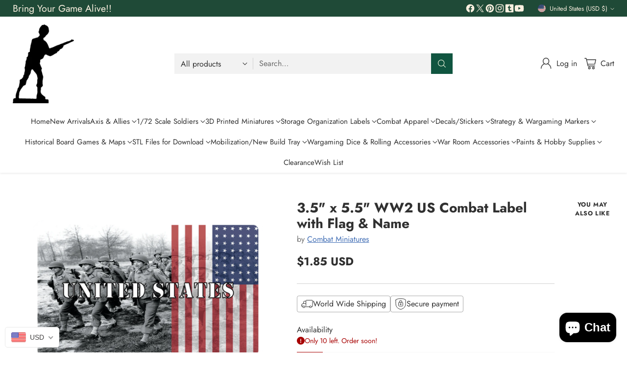

--- FILE ---
content_type: text/css; charset=UTF-8
request_url: https://appsv1.qeapps.com/ecom_apps_n/production/recentlyview/public/embed/recentlyview-app-block.css
body_size: 2817
content:
.sale-box{ background: red;color: #fff;display: inline-block;padding: 5px 10px;font-size: 16px;line-height: 1;position: relative;margin-left:20px;text-align: center;font-weight: 600;text-transform: uppercase;}
.sale-box:before {content: '';border: 12px solid red;width: 10px;height: 100%;position: absolute;left: -15px;top: 0;bottom: 0;border-left: 10px solid #fff;}
.recently_sliders .box-outer {margin-right: 10px;counter-increment: box-outer;width: 25%;}
.sale-box {background: #5F251B; font-size: 0 ; width: 71px; height: 41px; position: absolute; top: -6px; left: 0px; padding: 0; margin: 0; line-height: 41px} 
.sale-box:before{display:none;}
  
/* Slider CSS Start */
.Qe_Drawer-view-block .js-menu{height: 100%; width:0px; position: fixed; z-index:99999999999999; top: 0; right: 0; background:#fff; overflow-x: hidden; transition: 0.3s;}
.Qe-mystyle-block .js-menu{width:480px;}
.Qe-mystyle-block:before{content:""; width:100%; height:100vh; background: rgba(0,0,0, 0.5); position:fixed; top:0; left:0;     z-index: 99999;}
.Qe-mystyle-block{overflow: hidden;}  
.Qe_Recently-view-block .box-outer{padding:7px;}  
.Qe_Recently-view-block .recently-viewed-ttl{margin:0 0 14px 0px; letter-spacing:0; color:#000; text-align: center;}
.Qe_Recently-view-block .clearAll{font-size: 14px; letter-spacing: 0; display: inline-block; cursor: pointer;} 
.Qe_Recently-view-block .box-slider .product_title{text-align:center; padding:0 10px; font-weight:700; letter-spacing: 0; text-transform: none; margin-bottom:0px; margin-top:5px; 
font-size:17px; color:#000; text-transform: uppercase;}  
.Qe_Recently-view-block .box-slider .rv__price{text-align: center; padding:0px 10px; font-size: 15px; color:#000; letter-spacing: 0;} 
.Qe_Recently-view-block .box-slider .rv__price s{color:#888; margin-right:3px;}  
.Qe_Recently-view-block .box-slider a{text-decoration: none; outline: none;} 
.Qe_Recently-view-block .recently_sliders{position: relative;  gap: 10px; padding-bottom:20px;}
.Qe_Recently-view-block .box-slider img{max-width:100%; display:inline-block;} 
.Qe_Recently-view-block .box-slider .productImg{padding:0px; position: relative;}  
.Qe_Recently-view-block .box-slider{text-align:center; position:relative; background: #fff!important; width:100%;}  
.Qe_Recently-view-block .js-menu__open-block{padding: 10px 15px; box-shadow: 0 2px 8px #00000029, 0 1px 2px #00000014; cursor: pointer; width: 80%; position: absolute; bottom:20px; left: 0; right: 0; 
z-index: 1; background: #fff; margin: 0 auto; letter-spacing: 0; opacity: 0; transition: transform .2s ease-in-out,opacity .4s ease; transform: translateY(100%); color:#000;}
.Qe_Recently-view-block .box-slider:hover .js-menu__open-block{opacity: 1; transform: translateY(0);}
.Qe_Recently-view-block .Qe-rating-star{display:flex; justify-content:center; color:#000; font-size:14px; letter-spacing:0; padding-top: 3px;}
.Qe_Recently-view-block .Qe-rating-star a{color:#db0960;}
.Qe_Recently-view-block .Qe-rating-star a span{margin:0 0 0 4px; font-size:15px;}  
.Qe_Recently-view-block .discription-titile{display: inline-block; width: 100%; text-align: center; letter-spacing: 0; font-size: 15px;}  
.Qe_Recently-view-block .discription-titile p{margin:0 0 15px 0;}
.Qe_box-wrap{position: relative;}  
/* Slider CSS Done */ 
  
/* Drawer CSS Start */
.Qe_Drawer-view-block .js-menu__context {background: rgba(0,0,0, 0.5); left: 0; opacity: 0; position: fixed; top: 0; transition: opacity 0.5s, visibility 0.5s; visibility: hidden; width: 100%; height: 100%; 
z-index: 40000;}
.Qe_Drawer-view-block .js-menu__open-block{cursor: pointer;}
.Qe_Drawer-view-block .js-menu__close .closebtn{cursor: pointer; font-size: 0px; width: 14px; height: 14px; background: url(https://cdn.shopify.com/s/files/1/0098/4406/4337/t/12/assets/close-icon.png) top right no-repeat; position: absolute; right:20px; top:20px;}
.Qe_Drawer-view-block .js-menu__expanded{-webkit-transform: translateX(0); transform: translateX(0); visibility: visible; opacity: 1;}
.Qe_Drawer-view-block .header-drower{position: relative; border-bottom: solid 1px #e6e6e6; padding:15px 12px; margin: 0 0 0px; display: flex; align-items: center;}
.Qe_Drawer-view-block .header-drower h2{margin:0px; letter-spacing: 0; font-size:15px;}
.Qe_Drawer-view-block .detail-qe-drower-inner{padding:14px 24px 14px 24px;}
.Qe_Drawer-view-block .detail-qe-drower-inner .qe_product-size-guide{background: #f5f5f5; text-align: center; font-size: 14px; padding: 15px; margin: 3px 0;}
.Qe_Drawer-view-block .detail-qe-drower-inner .qe_product-size-guide p{padding:9px 0px; color: #333; letter-spacing: 0; margin:0px;}  
.Qe_Drawer-view-block .detail-qe-drower-inner .qe_product-size-guide p a{color: #333;}
.Qe_Drawer-view-block .detail-qe-drower-inner .qe_product-size-guide p a:hover{text-decoration:none;}
.Qe_Drawer-view-block .QeAddtocart-btn{width: 100%; border: solid 1px #bbb;
    padding:16px 15px; background: #fff; font-size: 15px; letter-spacing: 0; text-transform: uppercase; display: inline-block; margin: 10px 0 10px 0; cursor: pointer; -webkit-transition: all 300ms ease; -moz-transition: all 300ms ease; -ms-transition: all 300ms ease; -o-transition: all 300ms ease; transition: all 300ms ease;}  
.Qe_Drawer-view-block .QeAddtocart-btn:hover{background: #333; border-color:#333; color:#fff;}
.Qe_Drawer-view-block .QeGOtocart-link{width: 100%; border: solid 1px #bbb; padding:13px 15px; background: #fff; font-size: 15px; letter-spacing: 0; text-transform: uppercase; display: inline-block; margin: 10px 0 10px 0; cursor: pointer;
-webkit-transition: all 300ms ease; -moz-transition: all 300ms ease; -ms-transition: all 300ms ease; -o-transition: all 300ms ease;transition: all 300ms ease; text-align: center; color: #000;}  
.Qe_Drawer-view-block .QeGOtocart-link:hover{background: #333; border-color:#333; color:#fff;}
.Qe_Drawer-view-block .QeAddtocart-btn:disabled {cursor: not-allowed;     opacity: 0.6;}
.Qe_Drawer-view-block .Qe-amazon-btn{width: 100%; padding:16px 15px; background: #fad676; font-size: 15px; letter-spacing: 0; display: inline-block; margin:0px 0 6px 0; cursor: pointer; -webkit-transition: all 300ms ease; -moz-transition: all 300ms ease; -ms-transition: all 300ms ease; -o-transition: all 300ms ease; transition: all 300ms ease; color:#333e48; border:none;}  
.Qe_Drawer-view-block .Qe-amazon-btn:hover{background: #ffdf8a;}  
.Qe_Drawer-view-block .Qe-amazon-btn img{vertical-align: -webkit-baseline-middle;}  
.Qe_Drawer-view-block .Qe-morepayment-option-btn{text-align: center; display: inline-block; width: 100%; font-size:13px; color:#6e6e6e; text-decoration:none; letter-spacing:0;}  
.Qe_Drawer-view-block .Qe-morepayment-option-btn:hover{text-decoration: underline; color:#000;}  
.Qe_Drawer-view-block .detail-qe-drower-inner .color-variant-bg{display: flex; align-items: center; justify-content:left; flex-wrap:wrap; gap:10px; padding:0 0 19px 0px;}
.Qe_Drawer-view-block .detail-qe-drower-inner .color-variant-bg .color-variant-title{min-width: 100%; margin:0 0 7px 0; letter-spacing: 0; font-weight: 400; font-size: 14px;} 
 .Qe_Drawer-view-block .detail-qe-drower-inner .color-variant-bg .color-variant-title span{color:#999999;} 
.Qe_Drawer-view-block .detail-qe-drower-inner .radio-inner-box input{opacity: 0; position: absolute; right: 9000px;}
.Qe_Drawer-view-block .detail-qe-drower-inner .radio-inner-box label span{cursor: pointer; width: auto; height: auto; display: inline-block; border-radius: inherit; box-shadow: inherit; border: solid 1px #ccc; padding:3px 13px 3px 13px;
    font-size: 15px; letter-spacing: 0;}   
.Qe_Drawer-view-block .detail-qe-drower-inner .radio-inner-box input[type=radio]:checked + span{background: #e3729e; color: #fff; box-shadow: inherit; border-color: #e3729e;}   
.Qe_Drawer-view-block .detail-qe-drower-inner .sizes-variant-bg{display: flex; align-items: center; justify-content:left; flex-wrap:wrap; gap:10px; padding:0 0 19px 0px;}
.Qe_Drawer-view-block .detail-qe-drower-inner .sizes-variant-bg .color-variant-title{min-width: 100%; margin:8px 0 3px 0; letter-spacing: 0; font-weight: 400; font-size: 14px;} 
 .Qe_Drawer-view-block .detail-qe-drower-inner .sizes-variant-bg .color-variant-title span{color:#999999;} 
.Qe_Drawer-view-block .detail-qe-drower-inner .sizes-variant-bg .radio-inner-box label span{cursor: pointer; width:auto; height:auto; display:inline-block; border-radius:inherit; box-shadow:inherit;
border:solid 1px #ccc; padding:4px 13px 2px 13px; font-size:15px; letter-spacing:0;} 
.Qe_Drawer-view-block .detail-qe-drower-inner .sizes-variant-bg .radio-inner-box input[type=radio]:checked + span{background:#e3729e; color:#fff; box-shadow:inherit; border-color:#e3729e;}  
.Qe_Drawer-view-block .product-details_dr-qe{display: grid; grid-template-columns:96px auto; column-gap: 20px;}  
.Qe_Drawer-view-block .product-details__image_dr_qe{position: relative;}  
.Qe_Drawer-view-block .img_list-dr_qe{position: absolute;}  
.Qe_Drawer-view-block .img_list-dr_qe img{max-width:100%;}  
.Qe_Drawer-view-block .detail-qe-drower-inner .size-variant-bg{display: flex; flex-wrap: wrap; gap:0px 10px; padding: 0 0 19px 0px;}
.Qe_Drawer-view-block .detail-qe-drower-inner .size-variant-bg .color-variant-title{text-align: left;min-width: 100%; margin:4px 0 7px 0; letter-spacing: 0; font-weight: 400; font-size: 14px;}
.Qe_Drawer-view-block .product-details__title_qe{font-weight: 700; font-size: 17px; color:#000;}  
.Qe_Drawer-view-block .product-details__subtitle_qe{font-size:13px; letter-spacing:0; color:#999; margin:0 0 8px 0px;}  
.Qe_Drawer-view-block .productcard_reviews_qe_right a{color:#db0960; text-decoration:none; letter-spacing:0;}  
.Qe_Drawer-view-block .productcard_reviews_qe_right a span{margin: 0 0 0 4px; font-size:15px;}  
.Qe_Drawer-view-block .drbr-qe-right-price{padding: 0px 0px; font-size: 15px; color: #000; letter-spacing: 0; margin: 4px 0 0 0;} 
.Qe_Drawer-view-block .drbr-qe-right-price s{color:#888; margin-right:3px;}  
.Qe_Drawer-view-block .qe_product-discription_right{margin: 10px 0 9px 0; letter-spacing: 0; font-size: 15px; color: #333;}  
.Qe_Drawer-view-block .qe_product-discription_right a{color:#333;}  
.Qe_Drawer-view-block .qe_product-discription_right a:hover{text-decoration:none;}
.Qe_Drawer-view-block .qe_product-discription_right strong{font-size:14px;}  
.Qe_Drawer-view-block .view_full-details_right_qe{display: inline-block; width:100%; margin: 0 0 30px 0;}
.Qe_Drawer-view-block .view_full-details_right_qe a{text-decoration: none; letter-spacing: 0; font-size: 15px; color: #333; border-bottom: solid 1px #333; cursor: pointer;}
.Qe_Drawer-view-block .view_full-details_right_qe a:hover{border-color:#fff; color:#000;}  
.Qe_Drawer-view-block .view_full-details_right_qe .more{cursor: pointer; display:inline-block;}
.Qe_Drawer-view-block .view_full-details_right_qe a.less{display:inline-block;}  
.Qe_Drawer-view-block .discription-full{height: 70px; overflow: hidden; transition: 0.3s;}
.Qe_Drawer-view-block .more-product-desc{height:auto; overflow:inherit;}  
.Qe_Recently-view-block .recently_sliders:focus-visible{outline: none; border: none; box-shadow: inherit;}

.Qe_Recently-view-block .box-slider button.remove-product-btn {position: absolute; right: -10px; top: 0px; font-size: 0; background: #f00;border: none; height: 23px; width: 23px; border-radius: 100%; outline:none; cursor:pointer;}
.Qe_Recently-view-block .box-slider button.remove-product-btn:before{content: "x"; font-size: 17px; color: #fff;}
 
.Qe_Drawer-view-block .view_full-details_right_qe a{display:none;} 
 

@media only screen and (max-width:767px) {
.Qe_Recently-view-block .js-menu__open-block{opacity: inherit; transition: inherit; transform: inherit; bottom:10px;}  
}
    
@media only screen and (max-width:500px) {
.Qe-mystyle-block .js-menu {width: 100%; max-width:100%;}
}  

/** 04052023 **/
.rps_hide{display:none !important;}
.Qe_Recently-view-block .recently_sliders .slick-prev{left: 25px; z-index: 999999;}
.Qe_Recently-view-block .recently_sliders .slick-next{right: 25px; z-index: 999999;}
.Qe_Recently-view-block .recently_sliders .slick-prev::before,
.Qe_Recently-view-block .recently_sliders .slick-next::before{font-size: 40px;}
.Qe_RV-vertical-popup .Qe_RV-vertical-popup-products .slick-prev{top:0px; left: 50%; z-index: 999999; transform: rotate(90deg);}
.Qe_RV-vertical-popup .Qe_RV-vertical-popup-products .slick-next{left: 50%; bottom:0px; top: unset; z-index: 999999; transform: rotate(90deg);}
.Qe_RV-vertical-popup .Qe_RV-vertical-popup-products .slick-prev::before,
.Qe_RV-vertical-popup .Qe_RV-vertical-popup-products .slick-next::before{font-size: 26px; color: #ff7575;}
.Qe_RV-vertical-btn {position: fixed; right: 22px; top: 40%; z-index: 1; transform: rotate(-90deg) translateY(-50%); transform-origin: top right; z-index: 999999999999999;}
.recentview_view{background: rgb(82, 81, 80); color: #fff; border: 0; padding: 10px 15px; font-size: 16px; line-height: 24px;font-family: Cousine, Helvetica, Arial, "Sans Serif", serif;}  
.Qe_RV-vertical-popup{display: none; border:solid 1px #c9c9c9; right: 0px; position: fixed; background: #efefef; z-index: 9999999999; text-align: center; width:250px; height: 85%; align-items: center; top:10%;}
.Qe_RV-vertical-popup-products {height: 100%; width:250px; display: inline-block; outline: none; box-shadow: none; padding: 30px 0;}
.Qe_RV-vertical-popup-close{position: absolute; right: 288px; top: 50%; z-index: 9999999999; transform: rotate(-90deg); transform-origin: top right; background: rgb(82, 81, 80); color: #fff; border: 1px; padding: 10px 15px; font-size: 16px; font-family: Cousine, Helvetica, Arial, "Sans Serif", serif;}
.Qe_RV-vertical-popup-box-slider h4{font-size:13px;}
.recentview_view .fa,
.Qe_RV-vertical-popup-close .fa{display:none;}
.Qe_RV-vertical-popup-box-slider {text-align: center; background: #fff; width: 250px; margin:0 auto; display: flex; align-items: center; align-content: center; justify-content: center; flex-wrap: wrap; padding:5px; border:solid 1px #e7e7e7; -webkit-transition: all 1s ease-out; -moz-transition: all 1s ease-out; -o-transition: all 1s ease-out; transition: all 1s ease-out;}
.Qe_RV-vertical-popup-box-slider a:hover{text-decoration: none;}
.sale-box{font-size:13px;}
.sale-box:before {content: ''; border: 11px solid red; width: 10px; height: 100%; position: absolute; left: -15px; top: 0; bottom: 0; border-left: 10px solid #fff;}  
.Qe_RV-vertical-popup-box-slider .product_price_main{font-size:13px;}
.Qe_RV-vertical-popup-box-slider:hover{box-shadow: 0px 3px 12px #dfdfdf;}  
.Qe_RV-vertical-popup-box-slider .productImg img {max-height: 140px;}
.Qe-mystyle-block .js-menu .sale-box{display:none;}
.Qe_Recently-view-block .box-slider img{object-fit: contain;}

/* Extra Css 04-05-2023 */

@media only screen and (max-width: 768px) {
.Qe_RV-vertical-popup{display: none; border:solid 1px #c9c9c9; right: 0px; position: fixed; background: #efefef; z-index: 9999999999; text-align: center; width:250px; height: 65%; align-items: center; top:20%;}
.sale-box {background-size: 43px !important; top: -4px;}  
}



--- FILE ---
content_type: text/javascript; charset=utf-8
request_url: https://combatminiatures.org/products/3-5-x-5-5-ww2-us-combat-label-with-flag-name.js
body_size: 414
content:
{"id":6658293989431,"title":"3.5\" x 5.5\" WW2 US Combat Label with Flag \u0026 Name","handle":"3-5-x-5-5-ww2-us-combat-label-with-flag-name","description":"\u003cp\u003eThese Labels are Perfect to help any Wargamer Organize their Armies.  With Optimal Adhesion \u0026amp; Quick Dry Performance makes them perfect for regular use, as well as for covering other stickers or paint\u003c\/p\u003e\n\u003cp\u003eThese stickers\/labels are printed on durable \u0026amp; water resistant Permanent Sticker Sheets.  . The high-quality vinyl ensures there are no bubbles when applying the stickers, and the stickers can be used both indoors and outdoors.\u003cbr\u003e \u003cbr\u003eDon't forget to clean the surface before applying the sticker.\u003c\/p\u003e\n\u003cp\u003e\u003cstrong\u003eSize guide\u003c\/strong\u003e\u003c\/p\u003e\n\u003cdiv class=\"table-responsive dynamic\" data-unit-system=\"imperial\"\u003e\n\u003ctable cellpadding=\"5\"\u003e\n\u003ctbody\u003e\n\u003ctr\u003e\n\u003ctd\u003e \u003c\/td\u003e\n\u003ctd\u003e\u003cstrong\u003e3.5X5.5\u003c\/strong\u003e\u003c\/td\u003e\n\u003c\/tr\u003e\n\u003ctr\u003e\n\u003ctd\u003e\u003cstrong\u003eHeight (inches)\u003c\/strong\u003e\u003c\/td\u003e\n\u003ctd\u003e3 ½\u003c\/td\u003e\n\u003c\/tr\u003e\n\u003ctr\u003e\n\u003ctd\u003e\u003cstrong\u003eWidth (inches)\u003c\/strong\u003e\u003c\/td\u003e\n\u003ctd\u003e5 ½\u003c\/td\u003e\n\u003c\/tr\u003e\n\u003c\/tbody\u003e\n\u003c\/table\u003e\n\u003c\/div\u003e","published_at":"2022-04-30T13:35:03-05:00","created_at":"2022-04-30T13:35:03-05:00","vendor":"Combat Miniatures","type":"","tags":["3.4\" x 5.6\"","Image with Flag","Label","Labels","Sticker","United States","World War 2"],"price":185,"price_min":185,"price_max":185,"available":true,"price_varies":false,"compare_at_price":null,"compare_at_price_min":0,"compare_at_price_max":0,"compare_at_price_varies":false,"variants":[{"id":39733296070711,"title":"Default Title","option1":"Default Title","option2":null,"option3":null,"sku":null,"requires_shipping":true,"taxable":true,"featured_image":null,"available":true,"name":"3.5\" x 5.5\" WW2 US Combat Label with Flag \u0026 Name","public_title":null,"options":["Default Title"],"price":185,"weight":6,"compare_at_price":null,"inventory_management":"shopify","barcode":null,"requires_selling_plan":false,"selling_plan_allocations":[]}],"images":["\/\/cdn.shopify.com\/s\/files\/1\/2059\/5529\/products\/35-x-55-ww2-us-combat-label-with-flag-name-5072417.png?v=1764432366"],"featured_image":"\/\/cdn.shopify.com\/s\/files\/1\/2059\/5529\/products\/35-x-55-ww2-us-combat-label-with-flag-name-5072417.png?v=1764432366","options":[{"name":"Title","position":1,"values":["Default Title"]}],"url":"\/products\/3-5-x-5-5-ww2-us-combat-label-with-flag-name","media":[{"alt":"3.5\" x 5.5\" WW2 US Combat Label with Flag \u0026 Name - Combat Miniatures","id":21326046298167,"position":1,"preview_image":{"aspect_ratio":1.5,"height":1200,"width":1800,"src":"https:\/\/cdn.shopify.com\/s\/files\/1\/2059\/5529\/products\/35-x-55-ww2-us-combat-label-with-flag-name-5072417.png?v=1764432366"},"aspect_ratio":1.5,"height":1200,"media_type":"image","src":"https:\/\/cdn.shopify.com\/s\/files\/1\/2059\/5529\/products\/35-x-55-ww2-us-combat-label-with-flag-name-5072417.png?v=1764432366","width":1800}],"requires_selling_plan":false,"selling_plan_groups":[]}

--- FILE ---
content_type: text/javascript
request_url: https://combatminiatures.org/cdn/shop/t/11/assets/theme.min.js?v=69771973596515069841763347307
body_size: 48514
content:
function t(t,e){var n=Object.keys(t);if(Object.getOwnPropertySymbols){var i=Object.getOwnPropertySymbols(t);e&&(i=i.filter((function(e){return Object.getOwnPropertyDescriptor(t,e).enumerable}))),n.push.apply(n,i)}return n}function e(e){for(var n=1;n<arguments.length;n++){var i=null!=arguments[n]?arguments[n]:{};n%2?t(Object(i),!0).forEach((function(t){c(e,t,i[t])})):Object.getOwnPropertyDescriptors?Object.defineProperties(e,Object.getOwnPropertyDescriptors(i)):t(Object(i)).forEach((function(t){Object.defineProperty(e,t,Object.getOwnPropertyDescriptor(i,t))}))}return e}function n(){n=function(){return t};var t={},e=Object.prototype,i=e.hasOwnProperty,o=Object.defineProperty||function(t,e,n){t[e]=n.value},a="function"==typeof Symbol?Symbol:{},r=a.iterator||"@@iterator",c=a.asyncIterator||"@@asyncIterator",u=a.toStringTag||"@@toStringTag";function s(t,e,n){return Object.defineProperty(t,e,{value:n,enumerable:!0,configurable:!0,writable:!0}),t[e]}try{s({},"")}catch(t){s=function(t,e,n){return t[e]=n}}function d(t,e,n,i){var a=e&&e.prototype instanceof h?e:h,r=Object.create(a.prototype),c=new I(i||[]);return o(r,"_invoke",{value:E(t,n,c)}),r}function l(t,e,n){try{return{type:"normal",arg:t.call(e,n)}}catch(t){return{type:"throw",arg:t}}}t.wrap=d;var f={};function h(){}function p(){}function v(){}var m={};s(m,r,(function(){return this}));var g=Object.getPrototypeOf,y=g&&g(g(A([])));y&&y!==e&&i.call(y,r)&&(m=y);var b=v.prototype=h.prototype=Object.create(m);function w(t){["next","throw","return"].forEach((function(e){s(t,e,(function(t){return this._invoke(e,t)}))}))}function k(t,e){function n(o,a,r,c){var u=l(t[o],t,a);if("throw"!==u.type){var s=u.arg,d=s.value;return d&&"object"==typeof d&&i.call(d,"__await")?e.resolve(d.__await).then((function(t){n("next",t,r,c)}),(function(t){n("throw",t,r,c)})):e.resolve(d).then((function(t){s.value=t,r(s)}),(function(t){return n("throw",t,r,c)}))}c(u.arg)}var a;o(this,"_invoke",{value:function(t,i){function o(){return new e((function(e,o){n(t,i,e,o)}))}return a=a?a.then(o,o):o()}})}function E(t,e,n){var i="suspendedStart";return function(o,a){if("executing"===i)throw new Error("Generator is already running");if("completed"===i){if("throw"===o)throw a;return x()}for(n.method=o,n.arg=a;;){var r=n.delegate;if(r){var c=_(r,n);if(c){if(c===f)continue;return c}}if("next"===n.method)n.sent=n._sent=n.arg;else if("throw"===n.method){if("suspendedStart"===i)throw i="completed",n.arg;n.dispatchException(n.arg)}else"return"===n.method&&n.abrupt("return",n.arg);i="executing";var u=l(t,e,n);if("normal"===u.type){if(i=n.done?"completed":"suspendedYield",u.arg===f)continue;return{value:u.arg,done:n.done}}"throw"===u.type&&(i="completed",n.method="throw",n.arg=u.arg)}}}function _(t,e){var n=e.method,i=t.iterator[n];if(void 0===i)return e.delegate=null,"throw"===n&&t.iterator.return&&(e.method="return",e.arg=void 0,_(t,e),"throw"===e.method)||"return"!==n&&(e.method="throw",e.arg=new TypeError("The iterator does not provide a '"+n+"' method")),f;var o=l(i,t.iterator,e.arg);if("throw"===o.type)return e.method="throw",e.arg=o.arg,e.delegate=null,f;var a=o.arg;return a?a.done?(e[t.resultName]=a.value,e.next=t.nextLoc,"return"!==e.method&&(e.method="next",e.arg=void 0),e.delegate=null,f):a:(e.method="throw",e.arg=new TypeError("iterator result is not an object"),e.delegate=null,f)}function T(t){var e={tryLoc:t[0]};1 in t&&(e.catchLoc=t[1]),2 in t&&(e.finallyLoc=t[2],e.afterLoc=t[3]),this.tryEntries.push(e)}function S(t){var e=t.completion||{};e.type="normal",delete e.arg,t.completion=e}function I(t){this.tryEntries=[{tryLoc:"root"}],t.forEach(T,this),this.reset(!0)}function A(t){if(t){var e=t[r];if(e)return e.call(t);if("function"==typeof t.next)return t;if(!isNaN(t.length)){var n=-1,o=function e(){for(;++n<t.length;)if(i.call(t,n))return e.value=t[n],e.done=!1,e;return e.value=void 0,e.done=!0,e};return o.next=o}}return{next:x}}function x(){return{value:void 0,done:!0}}return p.prototype=v,o(b,"constructor",{value:v,configurable:!0}),o(v,"constructor",{value:p,configurable:!0}),p.displayName=s(v,u,"GeneratorFunction"),t.isGeneratorFunction=function(t){var e="function"==typeof t&&t.constructor;return!!e&&(e===p||"GeneratorFunction"===(e.displayName||e.name))},t.mark=function(t){return Object.setPrototypeOf?Object.setPrototypeOf(t,v):(t.__proto__=v,s(t,u,"GeneratorFunction")),t.prototype=Object.create(b),t},t.awrap=function(t){return{__await:t}},w(k.prototype),s(k.prototype,c,(function(){return this})),t.AsyncIterator=k,t.async=function(e,n,i,o,a){void 0===a&&(a=Promise);var r=new k(d(e,n,i,o),a);return t.isGeneratorFunction(n)?r:r.next().then((function(t){return t.done?t.value:r.next()}))},w(b),s(b,u,"Generator"),s(b,r,(function(){return this})),s(b,"toString",(function(){return"[object Generator]"})),t.keys=function(t){var e=Object(t),n=[];for(var i in e)n.push(i);return n.reverse(),function t(){for(;n.length;){var i=n.pop();if(i in e)return t.value=i,t.done=!1,t}return t.done=!0,t}},t.values=A,I.prototype={constructor:I,reset:function(t){if(this.prev=0,this.next=0,this.sent=this._sent=void 0,this.done=!1,this.delegate=null,this.method="next",this.arg=void 0,this.tryEntries.forEach(S),!t)for(var e in this)"t"===e.charAt(0)&&i.call(this,e)&&!isNaN(+e.slice(1))&&(this[e]=void 0)},stop:function(){this.done=!0;var t=this.tryEntries[0].completion;if("throw"===t.type)throw t.arg;return this.rval},dispatchException:function(t){if(this.done)throw t;var e=this;function n(n,i){return r.type="throw",r.arg=t,e.next=n,i&&(e.method="next",e.arg=void 0),!!i}for(var o=this.tryEntries.length-1;o>=0;--o){var a=this.tryEntries[o],r=a.completion;if("root"===a.tryLoc)return n("end");if(a.tryLoc<=this.prev){var c=i.call(a,"catchLoc"),u=i.call(a,"finallyLoc");if(c&&u){if(this.prev<a.catchLoc)return n(a.catchLoc,!0);if(this.prev<a.finallyLoc)return n(a.finallyLoc)}else if(c){if(this.prev<a.catchLoc)return n(a.catchLoc,!0)}else{if(!u)throw new Error("try statement without catch or finally");if(this.prev<a.finallyLoc)return n(a.finallyLoc)}}}},abrupt:function(t,e){for(var n=this.tryEntries.length-1;n>=0;--n){var o=this.tryEntries[n];if(o.tryLoc<=this.prev&&i.call(o,"finallyLoc")&&this.prev<o.finallyLoc){var a=o;break}}a&&("break"===t||"continue"===t)&&a.tryLoc<=e&&e<=a.finallyLoc&&(a=null);var r=a?a.completion:{};return r.type=t,r.arg=e,a?(this.method="next",this.next=a.finallyLoc,f):this.complete(r)},complete:function(t,e){if("throw"===t.type)throw t.arg;return"break"===t.type||"continue"===t.type?this.next=t.arg:"return"===t.type?(this.rval=this.arg=t.arg,this.method="return",this.next="end"):"normal"===t.type&&e&&(this.next=e),f},finish:function(t){for(var e=this.tryEntries.length-1;e>=0;--e){var n=this.tryEntries[e];if(n.finallyLoc===t)return this.complete(n.completion,n.afterLoc),S(n),f}},catch:function(t){for(var e=this.tryEntries.length-1;e>=0;--e){var n=this.tryEntries[e];if(n.tryLoc===t){var i=n.completion;if("throw"===i.type){var o=i.arg;S(n)}return o}}throw new Error("illegal catch attempt")},delegateYield:function(t,e,n){return this.delegate={iterator:A(t),resultName:e,nextLoc:n},"next"===this.method&&(this.arg=void 0),f}},t}function i(t){return i="function"==typeof Symbol&&"symbol"==typeof Symbol.iterator?function(t){return typeof t}:function(t){return t&&"function"==typeof Symbol&&t.constructor===Symbol&&t!==Symbol.prototype?"symbol":typeof t},i(t)}function o(t,e,n,i,o,a,r){try{var c=t[a](r),u=c.value}catch(t){return void n(t)}c.done?e(u):Promise.resolve(u).then(i,o)}function a(t){return function(){var e=this,n=arguments;return new Promise((function(i,a){var r=t.apply(e,n);function c(t){o(r,i,a,c,u,"next",t)}function u(t){o(r,i,a,c,u,"throw",t)}c(void 0)}))}}function r(t,e){for(var n=0;n<e.length;n++){var i=e[n];i.enumerable=i.enumerable||!1,i.configurable=!0,"value"in i&&(i.writable=!0),Object.defineProperty(t,f(i.key),i)}}function c(t,e,n){return(e=f(e))in t?Object.defineProperty(t,e,{value:n,enumerable:!0,configurable:!0,writable:!0}):t[e]=n,t}function u(t,e){return function(t){if(Array.isArray(t))return t}(t)||function(t,e){var n=null==t?null:"undefined"!=typeof Symbol&&t[Symbol.iterator]||t["@@iterator"];if(null!=n){var i,o,a,r,c=[],u=!0,s=!1;try{if(a=(n=n.call(t)).next,0===e){if(Object(n)!==n)return;u=!1}else for(;!(u=(i=a.call(n)).done)&&(c.push(i.value),c.length!==e);u=!0);}catch(t){s=!0,o=t}finally{try{if(!u&&null!=n.return&&(r=n.return(),Object(r)!==r))return}finally{if(s)throw o}}return c}}(t,e)||d(t,e)||function(){throw new TypeError("Invalid attempt to destructure non-iterable instance.\nIn order to be iterable, non-array objects must have a [Symbol.iterator]() method.")}()}function s(t){return function(t){if(Array.isArray(t))return l(t)}(t)||function(t){if("undefined"!=typeof Symbol&&null!=t[Symbol.iterator]||null!=t["@@iterator"])return Array.from(t)}(t)||d(t)||function(){throw new TypeError("Invalid attempt to spread non-iterable instance.\nIn order to be iterable, non-array objects must have a [Symbol.iterator]() method.")}()}function d(t,e){if(t){if("string"==typeof t)return l(t,e);var n=Object.prototype.toString.call(t).slice(8,-1);return"Object"===n&&t.constructor&&(n=t.constructor.name),"Map"===n||"Set"===n?Array.from(t):"Arguments"===n||/^(?:Ui|I)nt(?:8|16|32)(?:Clamped)?Array$/.test(n)?l(t,e):void 0}}function l(t,e){(null==e||e>t.length)&&(e=t.length);for(var n=0,i=new Array(e);n<e;n++)i[n]=t[n];return i}function f(t){var e=function(t,e){if("object"!=typeof t||null===t)return t;var n=t[Symbol.toPrimitive];if(void 0!==n){var i=n.call(t,e||"default");if("object"!=typeof i)return i;throw new TypeError("@@toPrimitive must return a primitive value.")}return("string"===e?String:Number)(t)}(t,"string");return"symbol"==typeof e?e:String(e)}var h="data-section-id";function p(t,e){this.container=function(t){if(!(t instanceof Element))throw new TypeError("Theme Sections: Attempted to load section. The section container provided is not a DOM element.");if(null===t.getAttribute(h))throw new Error("Theme Sections: The section container provided does not have an id assigned to the "+h+" attribute.");return t}(t),this.id=t.getAttribute(h),this.extensions=[],Object.assign(this,function(t){if(void 0!==t&&"object"!=typeof t||null===t)throw new TypeError("Theme Sections: The properties object provided is not a valid");return t}(e)),this.onLoad()}p.prototype={onLoad:Function.prototype,onUnload:Function.prototype,onSelect:Function.prototype,onDeselect:Function.prototype,onBlockSelect:Function.prototype,onBlockDeselect:Function.prototype,extend:function(t){this.extensions.push(t);var e=Object.assign({},t);delete e.init,Object.assign(this,e),"function"==typeof t.init&&t.init.apply(this)}},"function"!=typeof Object.assign&&Object.defineProperty(Object,"assign",{value:function(t){if(null==t)throw new TypeError("Cannot convert undefined or null to object");for(var e=Object(t),n=1;n<arguments.length;n++){var i=arguments[n];if(null!=i)for(var o in i)Object.prototype.hasOwnProperty.call(i,o)&&(e[o]=i[o])}return e},writable:!0,configurable:!0});var v="data-section-type",m="data-section-id";window.Shopify=window.Shopify||{},window.Shopify.theme=window.Shopify.theme||{},window.Shopify.theme.sections=window.Shopify.theme.sections||{};var g=window.Shopify.theme.sections.registered=window.Shopify.theme.sections.registered||{},y=window.Shopify.theme.sections.instances=window.Shopify.theme.sections.instances||[];function b(t,e){if("string"!=typeof t)throw new TypeError("Theme Sections: The first argument for .register must be a string that specifies the type of the section being registered");if(void 0!==g[t])throw new Error('Theme Sections: A section of type "'+t+'" has already been registered. You cannot register the same section type twice');function n(t){p.call(this,t,e)}return n.constructor=p,n.prototype=Object.create(p.prototype),n.prototype.type=t,g[t]=n}function w(t,e){t=_(t),void 0===e&&(e=document.querySelectorAll("["+v+"]")),e=T(e),t.forEach((function(t){var n=g[t];void 0!==n&&(e=e.filter((function(e){return!(k(e).length>0)&&(null!==e.getAttribute(v)&&(e.getAttribute(v)!==t||(y.push(new n(e)),!1)))})))}))}function k(t){var e=[];if(NodeList.prototype.isPrototypeOf(t)||Array.isArray(t))var n=t[0];if(t instanceof Element||n instanceof Element)T(t).forEach((function(t){e=e.concat(y.filter((function(e){return e.container===t})))}));else if("string"==typeof t||"string"==typeof n){_(t).forEach((function(t){e=e.concat(y.filter((function(e){return e.type===t})))}))}return e}function E(t){for(var e,n=0;n<y.length;n++)if(y[n].id===t){e=y[n];break}return e}function _(t){return"*"===t?t=Object.keys(g):"string"==typeof t?t=[t]:t.constructor===p?t=[t.prototype.type]:Array.isArray(t)&&t[0].constructor===p&&(t=t.map((function(t){return t.prototype.type}))),t=t.map((function(t){return t.toLowerCase()}))}function T(t){return NodeList.prototype.isPrototypeOf(t)&&t.length>0?t=Array.prototype.slice.call(t):NodeList.prototype.isPrototypeOf(t)&&0===t.length||null===t?t=[]:!Array.isArray(t)&&t instanceof Element&&(t=[t]),t}function S(t,e){return void 0===e&&(e=document),e.querySelector(t)}function I(t,e){return void 0===e&&(e=document),[].slice.call(e.querySelectorAll(t))}function A(t,e){return Array.isArray(t)?t.forEach(e):e(t)}function x(t){return function(e,n,i){return A(e,(function(e){return e[t+"EventListener"](n,i)}))}}function L(t,e,n){return x("add")(t,e,n),function(){return x("remove")(t,e,n)}}function C(t){return function(e){var n=arguments;return A(e,(function(e){var i;return(i=e.classList)[t].apply(i,[].slice.call(n,1))}))}}function M(t){C("add").apply(void 0,[t].concat([].slice.call(arguments,1)))}function q(t){C("remove").apply(void 0,[t].concat([].slice.call(arguments,1)))}function P(t){C("toggle").apply(void 0,[t].concat([].slice.call(arguments,1)))}function O(t,e){return t.classList.contains(e)}function B(t){return t&&t.__esModule&&Object.prototype.hasOwnProperty.call(t,"default")?t.default:t}window.Shopify.designMode&&(document.addEventListener("shopify:section:load",(function(t){var e,n=t.detail.sectionId;null!==(e=window.Shopify.visualPreviewMode?t.target.querySelector("[data-section-id]"):t.target.querySelector("["+m+'="'+n+'"]'))&&w(e.getAttribute(v),e)})),document.addEventListener("shopify:section:unload",(function(t){var e=t.detail.sectionId,n=t.target.querySelector("["+m+'="'+e+'"]');"object"==typeof k(n)[0]&&k(n).forEach((function(t){var e=y.map((function(t){return t.id})).indexOf(t.id);y.splice(e,1),t.onUnload()}))})),document.addEventListener("shopify:section:select",(function(t){var e=E(t.detail.sectionId);"object"==typeof e&&e.onSelect(t)})),document.addEventListener("shopify:section:deselect",(function(t){var e=E(t.detail.sectionId);"object"==typeof e&&e.onDeselect(t)})),document.addEventListener("shopify:block:select",(function(t){var e=E(t.detail.sectionId);"object"==typeof e&&e.onBlockSelect(t)})),document.addEventListener("shopify:block:deselect",(function(t){var e=E(t.detail.sectionId);"object"==typeof e&&e.onBlockDeselect(t)})));var H={exports:{}};H.exports=R,H.exports.isMobile=R,H.exports.default=R;var D=/(android|bb\d+|meego).+mobile|avantgo|bada\/|blackberry|blazer|compal|elaine|fennec|hiptop|iemobile|ip(hone|od)|iris|kindle|lge |maemo|midp|mmp|mobile.+firefox|netfront|opera m(ob|in)i|palm( os)?|phone|p(ixi|re)\/|plucker|pocket|psp|series[46]0|symbian|treo|up\.(browser|link)|vodafone|wap|windows (ce|phone)|xda|xiino/i,N=/(android|bb\d+|meego).+mobile|avantgo|bada\/|blackberry|blazer|compal|elaine|fennec|hiptop|iemobile|ip(hone|od)|iris|kindle|lge |maemo|midp|mmp|mobile.+firefox|netfront|opera m(ob|in)i|palm( os)?|phone|p(ixi|re)\/|plucker|pocket|psp|series[46]0|symbian|treo|up\.(browser|link)|vodafone|wap|windows (ce|phone)|xda|xiino|android|ipad|playbook|silk/i;function R(t){t||(t={});var e=t.ua;if(e||"undefined"==typeof navigator||(e=navigator.userAgent),e&&e.headers&&"string"==typeof e.headers["user-agent"]&&(e=e.headers["user-agent"]),"string"!=typeof e)return!1;var n=t.tablet?N.test(e):D.test(e);return!n&&t.tablet&&t.featureDetect&&navigator&&navigator.maxTouchPoints>1&&-1!==e.indexOf("Macintosh")&&-1!==e.indexOf("Safari")&&(n=!0),n}var F=H.exports,j={exports:{}};!function(t,e){function n(t){this.listenerMap=[{},{}],t&&this.root(t),this.handle=n.prototype.handle.bind(this),this._removedListeners=[]}function i(t,e){return t.toLowerCase()===e.tagName.toLowerCase()}function o(t,e){return this.rootElement===window?e===document||e===document.documentElement||e===window:this.rootElement===e}function a(t,e){return t===e.id}Object.defineProperty(e,"__esModule",{value:!0}),e.default=void 0,n.prototype.root=function(t){var e,n=this.listenerMap;if(this.rootElement){for(e in n[1])n[1].hasOwnProperty(e)&&this.rootElement.removeEventListener(e,this.handle,!0);for(e in n[0])n[0].hasOwnProperty(e)&&this.rootElement.removeEventListener(e,this.handle,!1)}if(!t||!t.addEventListener)return this.rootElement&&delete this.rootElement,this;for(e in this.rootElement=t,n[1])n[1].hasOwnProperty(e)&&this.rootElement.addEventListener(e,this.handle,!0);for(e in n[0])n[0].hasOwnProperty(e)&&this.rootElement.addEventListener(e,this.handle,!1);return this},n.prototype.captureForType=function(t){return-1!==["blur","error","focus","load","resize","scroll"].indexOf(t)},n.prototype.on=function(t,e,n,r){var c,u,s,d;if(!t)throw new TypeError("Invalid event type: "+t);if("function"==typeof e&&(r=n,n=e,e=null),void 0===r&&(r=this.captureForType(t)),"function"!=typeof n)throw new TypeError("Handler must be a type of Function");return c=this.rootElement,(u=this.listenerMap[r?1:0])[t]||(c&&c.addEventListener(t,this.handle,r),u[t]=[]),e?/^[a-z]+$/i.test(e)?(d=e,s=i):/^#[a-z0-9\-_]+$/i.test(e)?(d=e.slice(1),s=a):(d=e,s=Element.prototype.matches):(d=null,s=o.bind(this)),u[t].push({selector:e,handler:n,matcher:s,matcherParam:d}),this},n.prototype.off=function(t,e,n,i){var o,a,r,c,u;if("function"==typeof e&&(i=n,n=e,e=null),void 0===i)return this.off(t,e,n,!0),this.off(t,e,n,!1),this;if(r=this.listenerMap[i?1:0],!t){for(u in r)r.hasOwnProperty(u)&&this.off(u,e,n);return this}if(!(c=r[t])||!c.length)return this;for(o=c.length-1;o>=0;o--)a=c[o],e&&e!==a.selector||n&&n!==a.handler||(this._removedListeners.push(a),c.splice(o,1));return c.length||(delete r[t],this.rootElement&&this.rootElement.removeEventListener(t,this.handle,i)),this},n.prototype.handle=function(t){var e,n,i,o,a,r=t.type,c=[],u="ftLabsDelegateIgnore";if(!0!==t[u]){switch(3===(a=t.target).nodeType&&(a=a.parentNode),a.correspondingUseElement&&(a=a.correspondingUseElement),i=this.rootElement,t.eventPhase||(t.target!==t.currentTarget?3:2)){case 1:c=this.listenerMap[1][r];break;case 2:this.listenerMap[0]&&this.listenerMap[0][r]&&(c=c.concat(this.listenerMap[0][r])),this.listenerMap[1]&&this.listenerMap[1][r]&&(c=c.concat(this.listenerMap[1][r]));break;case 3:c=this.listenerMap[0][r]}var s,d=[];for(n=c.length;a&&n;){for(e=0;e<n&&(o=c[e]);e++)a.tagName&&["button","input","select","textarea"].indexOf(a.tagName.toLowerCase())>-1&&a.hasAttribute("disabled")?d=[]:o.matcher.call(a,o.matcherParam,a)&&d.push([t,a,o]);if(a===i)break;if(n=c.length,(a=a.parentElement||a.parentNode)instanceof HTMLDocument)break}for(e=0;e<d.length;e++)if(!(this._removedListeners.indexOf(d[e][2])>-1)&&!1===this.fire.apply(this,d[e])){d[e][0][u]=!0,d[e][0].preventDefault(),s=!1;break}return s}},n.prototype.fire=function(t,e,n){return n.handler.call(e,t,e)},n.prototype.destroy=function(){this.off(),this.root()};var r=n;e.default=r,t.exports=e.default}(j,j.exports);var U=B(j.exports),V=["input","select","textarea","a[href]","button","[tabindex]:not(slot)","audio[controls]","video[controls]",'[contenteditable]:not([contenteditable="false"])',"details>summary:first-of-type","details"],W=V.join(","),Q="undefined"==typeof Element,G=Q?function(){}:Element.prototype.matches||Element.prototype.msMatchesSelector||Element.prototype.webkitMatchesSelector,z=!Q&&Element.prototype.getRootNode?function(t){return t.getRootNode()}:function(t){return t.ownerDocument},$=function(t,e,n){var i=Array.prototype.slice.apply(t.querySelectorAll(W));return e&&G.call(t,W)&&i.unshift(t),i=i.filter(n)},Y=function t(e,n,i){for(var o=[],a=Array.from(e);a.length;){var r=a.shift();if("SLOT"===r.tagName){var c=r.assignedElements(),u=t(c.length?c:r.children,!0,i);i.flatten?o.push.apply(o,u):o.push({scope:r,candidates:u})}else{G.call(r,W)&&i.filter(r)&&(n||!e.includes(r))&&o.push(r);var s=r.shadowRoot||"function"==typeof i.getShadowRoot&&i.getShadowRoot(r),d=!i.shadowRootFilter||i.shadowRootFilter(r);if(s&&d){var l=t(!0===s?r.children:s.children,!0,i);i.flatten?o.push.apply(o,l):o.push({scope:r,candidates:l})}else a.unshift.apply(a,r.children)}}return o},J=function(t,e){return t.tabIndex<0&&(e||/^(AUDIO|VIDEO|DETAILS)$/.test(t.tagName)||t.isContentEditable)&&isNaN(parseInt(t.getAttribute("tabindex"),10))?0:t.tabIndex},X=function(t,e){return t.tabIndex===e.tabIndex?t.documentOrder-e.documentOrder:t.tabIndex-e.tabIndex},K=function(t){return"INPUT"===t.tagName},Z=function(t){return function(t){return K(t)&&"radio"===t.type}(t)&&!function(t){if(!t.name)return!0;var e,n=t.form||z(t),i=function(t){return n.querySelectorAll('input[type="radio"][name="'+t+'"]')};if("undefined"!=typeof window&&void 0!==window.CSS&&"function"==typeof window.CSS.escape)e=i(window.CSS.escape(t.name));else try{e=i(t.name)}catch(t){return console.error("Looks like you have a radio button with a name attribute containing invalid CSS selector characters and need the CSS.escape polyfill: %s",t.message),!1}var o=function(t,e){for(var n=0;n<t.length;n++)if(t[n].checked&&t[n].form===e)return t[n]}(e,t.form);return!o||o===t}(t)},tt=function(t){var e=t.getBoundingClientRect(),n=e.width,i=e.height;return 0===n&&0===i},et=function(t,e){return!(e.disabled||function(t){return K(t)&&"hidden"===t.type}(e)||function(t,e){var n=e.displayCheck,i=e.getShadowRoot;if("hidden"===getComputedStyle(t).visibility)return!0;var o=G.call(t,"details>summary:first-of-type")?t.parentElement:t;if(G.call(o,"details:not([open]) *"))return!0;var a=z(t).host,r=(null==a?void 0:a.ownerDocument.contains(a))||t.ownerDocument.contains(t);if(n&&"full"!==n){if("non-zero-area"===n)return tt(t)}else{if("function"==typeof i){for(var c=t;t;){var u=t.parentElement,s=z(t);if(u&&!u.shadowRoot&&!0===i(u))return tt(t);t=t.assignedSlot?t.assignedSlot:u||s===t.ownerDocument?u:s.host}t=c}if(r)return!t.getClientRects().length}return!1}(e,t)||function(t){return"DETAILS"===t.tagName&&Array.prototype.slice.apply(t.children).some((function(t){return"SUMMARY"===t.tagName}))}(e)||function(t){if(/^(INPUT|BUTTON|SELECT|TEXTAREA)$/.test(t.tagName))for(var e=t.parentElement;e;){if("FIELDSET"===e.tagName&&e.disabled){for(var n=0;n<e.children.length;n++){var i=e.children.item(n);if("LEGEND"===i.tagName)return!!G.call(e,"fieldset[disabled] *")||!i.contains(t)}return!0}e=e.parentElement}return!1}(e))},nt=function(t,e){return!(Z(e)||J(e)<0||!et(t,e))},it=function(t){var e=parseInt(t.getAttribute("tabindex"),10);return!!(isNaN(e)||e>=0)},ot=function t(e){var n=[],i=[];return e.forEach((function(e,o){var a=!!e.scope,r=a?e.scope:e,c=J(r,a),u=a?t(e.candidates):r;0===c?a?n.push.apply(n,u):n.push(r):i.push({documentOrder:o,tabIndex:c,item:e,isScope:a,content:u})})),i.sort(X).reduce((function(t,e){return e.isScope?t.push.apply(t,e.content):t.push(e.content),t}),[]).concat(n)},at=function(t,e){var n;return n=(e=e||{}).getShadowRoot?Y([t],e.includeContainer,{filter:nt.bind(null,e),flatten:!1,getShadowRoot:e.getShadowRoot,shadowRootFilter:it}):$(t,e.includeContainer,nt.bind(null,e)),ot(n)},rt=function(t,e){if(e=e||{},!t)throw new Error("No node provided");return!1!==G.call(t,W)&&nt(e,t)},ct=V.concat("iframe").join(","),ut=function(t,e){if(e=e||{},!t)throw new Error("No node provided");return!1!==G.call(t,ct)&&et(e,t)};
/*!
* focus-trap 6.9.4
* @license MIT, https://github.com/focus-trap/focus-trap/blob/master/LICENSE
*/
function st(t,e){var n=Object.keys(t);if(Object.getOwnPropertySymbols){var i=Object.getOwnPropertySymbols(t);e&&(i=i.filter((function(e){return Object.getOwnPropertyDescriptor(t,e).enumerable}))),n.push.apply(n,i)}return n}function dt(t){for(var e=1;e<arguments.length;e++){var n=null!=arguments[e]?arguments[e]:{};e%2?st(Object(n),!0).forEach((function(e){lt(t,e,n[e])})):Object.getOwnPropertyDescriptors?Object.defineProperties(t,Object.getOwnPropertyDescriptors(n)):st(Object(n)).forEach((function(e){Object.defineProperty(t,e,Object.getOwnPropertyDescriptor(n,e))}))}return t}function lt(t,e,n){return e in t?Object.defineProperty(t,e,{value:n,enumerable:!0,configurable:!0,writable:!0}):t[e]=n,t}var ft,ht=(ft=[],{activateTrap:function(t){if(ft.length>0){var e=ft[ft.length-1];e!==t&&e.pause()}var n=ft.indexOf(t);-1===n||ft.splice(n,1),ft.push(t)},deactivateTrap:function(t){var e=ft.indexOf(t);-1!==e&&ft.splice(e,1),ft.length>0&&ft[ft.length-1].unpause()}}),pt=function(t){return setTimeout(t,0)},vt=function(t,e){var n=-1;return t.every((function(t,i){return!e(t)||(n=i,!1)})),n},mt=function(t){for(var e=arguments.length,n=new Array(e>1?e-1:0),i=1;i<e;i++)n[i-1]=arguments[i];return"function"==typeof t?t.apply(void 0,n):t},gt=function(t){return t.target.shadowRoot&&"function"==typeof t.composedPath?t.composedPath()[0]:t.target},yt=function(t,e){var n,i=(null==e?void 0:e.document)||document,o=dt({returnFocusOnDeactivate:!0,escapeDeactivates:!0,delayInitialFocus:!0},e),a={containers:[],containerGroups:[],tabbableGroups:[],nodeFocusedBeforeActivation:null,mostRecentlyFocusedNode:null,active:!1,paused:!1,delayInitialFocusTimer:void 0},r=function(t,e,n){return t&&void 0!==t[e]?t[e]:o[n||e]},c=function(t){return a.containerGroups.findIndex((function(e){var n=e.container,i=e.tabbableNodes;return n.contains(t)||i.find((function(e){return e===t}))}))},u=function(t){var e=o[t];if("function"==typeof e){for(var n=arguments.length,a=new Array(n>1?n-1:0),r=1;r<n;r++)a[r-1]=arguments[r];e=e.apply(void 0,a)}if(!0===e&&(e=void 0),!e){if(void 0===e||!1===e)return e;throw new Error("`".concat(t,"` was specified but was not a node, or did not return a node"))}var c=e;if("string"==typeof e&&!(c=i.querySelector(e)))throw new Error("`".concat(t,"` as selector refers to no known node"));return c},s=function(){var t=u("initialFocus");if(!1===t)return!1;if(void 0===t)if(c(i.activeElement)>=0)t=i.activeElement;else{var e=a.tabbableGroups[0];t=e&&e.firstTabbableNode||u("fallbackFocus")}if(!t)throw new Error("Your focus-trap needs to have at least one focusable element");return t},d=function(){if(a.containerGroups=a.containers.map((function(t){var e=at(t,o.tabbableOptions),n=function(t,e){return(e=e||{}).getShadowRoot?Y([t],e.includeContainer,{filter:et.bind(null,e),flatten:!0,getShadowRoot:e.getShadowRoot}):$(t,e.includeContainer,et.bind(null,e))}(t,o.tabbableOptions);return{container:t,tabbableNodes:e,focusableNodes:n,firstTabbableNode:e.length>0?e[0]:null,lastTabbableNode:e.length>0?e[e.length-1]:null,nextTabbableNode:function(t){var e=!(arguments.length>1&&void 0!==arguments[1])||arguments[1],i=n.findIndex((function(e){return e===t}));if(!(i<0))return e?n.slice(i+1).find((function(t){return rt(t,o.tabbableOptions)})):n.slice(0,i).reverse().find((function(t){return rt(t,o.tabbableOptions)}))}}})),a.tabbableGroups=a.containerGroups.filter((function(t){return t.tabbableNodes.length>0})),a.tabbableGroups.length<=0&&!u("fallbackFocus"))throw new Error("Your focus-trap must have at least one container with at least one tabbable node in it at all times")},l=function t(e){!1!==e&&e!==i.activeElement&&(e&&e.focus?(e.focus({preventScroll:!!o.preventScroll}),a.mostRecentlyFocusedNode=e,function(t){return t.tagName&&"input"===t.tagName.toLowerCase()&&"function"==typeof t.select}(e)&&e.select()):t(s()))},f=function(t){var e=u("setReturnFocus",t);return e||!1!==e&&t},h=function(t){var e=gt(t);c(e)>=0||(mt(o.clickOutsideDeactivates,t)?n.deactivate({returnFocus:o.returnFocusOnDeactivate&&!ut(e,o.tabbableOptions)}):mt(o.allowOutsideClick,t)||t.preventDefault())},p=function(t){var e=gt(t),n=c(e)>=0;n||e instanceof Document?n&&(a.mostRecentlyFocusedNode=e):(t.stopImmediatePropagation(),l(a.mostRecentlyFocusedNode||s()))},v=function(t){if(function(t){return"Escape"===t.key||"Esc"===t.key||27===t.keyCode}(t)&&!1!==mt(o.escapeDeactivates,t))return t.preventDefault(),void n.deactivate();(function(t){return"Tab"===t.key||9===t.keyCode})(t)&&function(t){var e=gt(t);d();var n=null;if(a.tabbableGroups.length>0){var i=c(e),r=i>=0?a.containerGroups[i]:void 0;if(i<0)n=t.shiftKey?a.tabbableGroups[a.tabbableGroups.length-1].lastTabbableNode:a.tabbableGroups[0].firstTabbableNode;else if(t.shiftKey){var s=vt(a.tabbableGroups,(function(t){var n=t.firstTabbableNode;return e===n}));if(s<0&&(r.container===e||ut(e,o.tabbableOptions)&&!rt(e,o.tabbableOptions)&&!r.nextTabbableNode(e,!1))&&(s=i),s>=0){var f=0===s?a.tabbableGroups.length-1:s-1;n=a.tabbableGroups[f].lastTabbableNode}}else{var h=vt(a.tabbableGroups,(function(t){var n=t.lastTabbableNode;return e===n}));if(h<0&&(r.container===e||ut(e,o.tabbableOptions)&&!rt(e,o.tabbableOptions)&&!r.nextTabbableNode(e))&&(h=i),h>=0){var p=h===a.tabbableGroups.length-1?0:h+1;n=a.tabbableGroups[p].firstTabbableNode}}}else n=u("fallbackFocus");n&&(t.preventDefault(),l(n))}(t)},m=function(t){var e=gt(t);c(e)>=0||mt(o.clickOutsideDeactivates,t)||mt(o.allowOutsideClick,t)||(t.preventDefault(),t.stopImmediatePropagation())},g=function(){if(a.active)return ht.activateTrap(n),a.delayInitialFocusTimer=o.delayInitialFocus?pt((function(){l(s())})):l(s()),i.addEventListener("focusin",p,!0),i.addEventListener("mousedown",h,{capture:!0,passive:!1}),i.addEventListener("touchstart",h,{capture:!0,passive:!1}),i.addEventListener("click",m,{capture:!0,passive:!1}),i.addEventListener("keydown",v,{capture:!0,passive:!1}),n},y=function(){if(a.active)return i.removeEventListener("focusin",p,!0),i.removeEventListener("mousedown",h,!0),i.removeEventListener("touchstart",h,!0),i.removeEventListener("click",m,!0),i.removeEventListener("keydown",v,!0),n};return(n={get active(){return a.active},get paused(){return a.paused},activate:function(t){if(a.active)return this;var e=r(t,"onActivate"),n=r(t,"onPostActivate"),o=r(t,"checkCanFocusTrap");o||d(),a.active=!0,a.paused=!1,a.nodeFocusedBeforeActivation=i.activeElement,e&&e();var c=function(){o&&d(),g(),n&&n()};return o?(o(a.containers.concat()).then(c,c),this):(c(),this)},deactivate:function(t){if(!a.active)return this;var e=dt({onDeactivate:o.onDeactivate,onPostDeactivate:o.onPostDeactivate,checkCanReturnFocus:o.checkCanReturnFocus},t);clearTimeout(a.delayInitialFocusTimer),a.delayInitialFocusTimer=void 0,y(),a.active=!1,a.paused=!1,ht.deactivateTrap(n);var i=r(e,"onDeactivate"),c=r(e,"onPostDeactivate"),u=r(e,"checkCanReturnFocus"),s=r(e,"returnFocus","returnFocusOnDeactivate");i&&i();var d=function(){pt((function(){s&&l(f(a.nodeFocusedBeforeActivation)),c&&c()}))};return s&&u?(u(f(a.nodeFocusedBeforeActivation)).then(d,d),this):(d(),this)},pause:function(){return a.paused||!a.active||(a.paused=!0,y()),this},unpause:function(){return a.paused&&a.active?(a.paused=!1,d(),g(),this):this},updateContainerElements:function(t){var e=[].concat(t).filter(Boolean);return a.containers=e.map((function(t){return"string"==typeof t?i.querySelector(t):t})),a.active&&d(),this}}).updateContainerElements(t),n};var bt=!1;if("undefined"!=typeof window){var wt={get passive(){bt=!0}};window.addEventListener("testPassive",null,wt),window.removeEventListener("testPassive",null,wt)}var kt="undefined"!=typeof window&&window.navigator&&window.navigator.platform&&(/iP(ad|hone|od)/.test(window.navigator.platform)||"MacIntel"===window.navigator.platform&&window.navigator.maxTouchPoints>1),Et=[],_t=!1,Tt=-1,St=void 0,It=void 0,At=function(t){return Et.some((function(e){return!(!e.options.allowTouchMove||!e.options.allowTouchMove(t))}))},xt=function(t){var e=t||window.event;return!!At(e.target)||(e.touches.length>1||(e.preventDefault&&e.preventDefault(),!1))},Lt=function(t,e){if(t){if(!Et.some((function(e){return e.targetElement===t}))){var n={targetElement:t,options:e||{}};Et=[].concat(function(t){if(Array.isArray(t)){for(var e=0,n=Array(t.length);e<t.length;e++)n[e]=t[e];return n}return Array.from(t)}(Et),[n]),kt?(t.ontouchstart=function(t){1===t.targetTouches.length&&(Tt=t.targetTouches[0].clientY)},t.ontouchmove=function(e){1===e.targetTouches.length&&function(t,e){var n=t.targetTouches[0].clientY-Tt;!At(t.target)&&(e&&0===e.scrollTop&&n>0||function(t){return!!t&&t.scrollHeight-t.scrollTop<=t.clientHeight}(e)&&n<0?xt(t):t.stopPropagation())}(e,t)},_t||(document.addEventListener("touchmove",xt,bt?{passive:!1}:void 0),_t=!0)):function(t){if(void 0===It){var e=!!t&&!0===t.reserveScrollBarGap,n=window.innerWidth-document.documentElement.clientWidth;e&&n>0&&(It=document.body.style.paddingRight,document.body.style.paddingRight=n+"px")}void 0===St&&(St=document.body.style.overflow,document.body.style.overflow="hidden")}(e)}}else console.error("disableBodyScroll unsuccessful - targetElement must be provided when calling disableBodyScroll on IOS devices.")},Ct=function(t){t?(Et=Et.filter((function(e){return e.targetElement!==t})),kt?(t.ontouchstart=null,t.ontouchmove=null,_t&&0===Et.length&&(document.removeEventListener("touchmove",xt,bt?{passive:!1}:void 0),_t=!1)):Et.length||(void 0!==It&&(document.body.style.paddingRight=It,It=void 0),void 0!==St&&(document.body.style.overflow=St,St=void 0))):console.error("enableBodyScroll unsuccessful - targetElement must be provided when calling enableBodyScroll on IOS devices.")},Mt=function(t){if("object"!=typeof(e=t)||Array.isArray(e))throw"state should be an object";var e},qt=function(t,e,n,i){return(o=t,o.reduce((function(t,e,n){return t.indexOf(e)>-1?t:t.concat(e)}),[])).reduce((function(t,n){return t.concat(e[n]||[])}),[]).map((function(t){return t(n,i)}));var o},Pt=function(t){void 0===t&&(t={});var e={};return{getState:function(){return Object.assign({},t)},hydrate:function(n){return Mt(n),Object.assign(t,n),function(){var i=["*"].concat(Object.keys(n));qt(i,e,t)}},on:function(t,n){return(t=[].concat(t)).map((function(t){return e[t]=(e[t]||[]).concat(n)})),function(){return t.map((function(t){return e[t].splice(e[t].indexOf(n),1)}))}},emit:function(n,i,o){var a=("*"===n?[]:["*"]).concat(n);(i="function"==typeof i?i(t):i)&&(Mt(i),Object.assign(t,i),a=a.concat(Object.keys(i))),qt(a,e,t,o)}}}(),Ot=Pt.on,Bt=Pt.emit,Ht=Pt.hydrate;function Dt(){(arguments.length>0&&void 0!==arguments[0]?arguments[0]:[]).forEach((function(t){var e=document.createElement("div");e.classList.add("rte__iframe"),t.parentNode.insertBefore(e,t),e.appendChild(t),t.src=t.src}))}function Nt(){(arguments.length>0&&void 0!==arguments[0]?arguments[0]:[]).forEach((function(t){var e=document.createElement("div");e.classList.add("rte__table-wrapper"),e.tabIndex=0,t.parentNode.insertBefore(e,t),e.appendChild(t)}))}function Rt(){var t="test";try{return localStorage.setItem(t,t),localStorage.getItem(t)!==t?!1:(localStorage.removeItem(t),!0)}catch(t){return!1}}var Ft="fluco_";function jt(t){return Rt()?JSON.parse(localStorage.getItem(Ft+t)):null}function Ut(t,e){return Rt()?(localStorage.setItem(Ft+t,e),!0):null}var Vt=function(t){var e=arguments.length>1&&void 0!==arguments[1]?arguments[1]:{},n=new CustomEvent(t,e?{detail:e}:null);document.dispatchEvent(n)},Wt=window.theme.routes.cart||{},Qt={base:"".concat(Wt.base||"/cart",".js"),add:"".concat(Wt.add||"/cart/add",".js"),change:"".concat(Wt.change||"/cart/change",".js"),clear:"".concat(Wt.clear||"/cart/clear",".js"),update:"".concat(Wt.update||"/cart/update",".js")},Gt=window.theme.strings.cart;function zt(t){var e=jt("cart_order")||[];return e.length?(t.sorted=s(t.items).sort((function(t,n){return e.indexOf(t.variant_id)-e.indexOf(n.variant_id)})),t):(t.sorted=t.items,t)}function $t(t,e){if(t){var n=e.filter((function(e){return e.product_id===t.product_id})).map((function(t){return t.quantity})).reduce((function(t,e){return t+e}),0);Bt("theme-internal:update-product-item-counts",{id:t.product_id,quantity:n})}}function Yt(t,e,n){if(t||n){t&&(n=t.variant_id);var i=e.filter((function(t){return t.variant_id===n})).map((function(t){return t.quantity})).reduce((function(t,e){return t+e}),0);Bt("theme-internal:update-quantity-selector-counts",{id:n,quantity:i})}}function Jt(){return fetch(Qt.base,{method:"GET",credentials:"include"}).then((function(t){return t.json()})).then((function(t){return zt(t)}))}function Xt(t,e,n){throw Vt("cart:error",{errorMessage:t.message}),"changeItem"===e&&(Bt("quick-cart:error",null,{key:n,errorMessage:Gt.quantityError}),Bt("cart:error",null,{key:n,errorMessage:Gt.quantityError})),Bt("quick-add:error",null,{id:n,errorMessage:Gt.quantityError}),t}function Kt(t){var e=[];return Array.prototype.slice.call(t.elements).forEach((function(t){!t.name||t.disabled||["file","reset","submit","button"].indexOf(t.type)>-1||("select-multiple"!==t.type?["checkbox","radio"].indexOf(t.type)>-1&&!t.checked||e.push("".concat(encodeURIComponent(t.name),"=").concat(encodeURIComponent(t.value))):Array.prototype.slice.call(t.options).forEach((function(n){n.selected&&e.push("".concat(encodeURIComponent(t.name),"=").concat(encodeURIComponent(n.value)))})))})),e.join("&")}var Zt={addItem:function(t){return Bt("cart:updating"),fetch(Qt.add,{method:"POST",credentials:"include",headers:{"Content-Type":"application/x-www-form-urlencoded","X-Requested-With":"XMLHttpRequest"},body:Kt(t)}).then((function(t){return t.json()})).then((function(t){"422"==t.status&&Xt({code:422,message:t.description},"addItem",null);return Jt().then((function(e){var n=jt("cart_order")||[],i=[t.variant_id].concat(s(n.filter((function(e){return e!==t.variant_id}))));return Ut("cart_order",JSON.stringify(i)),Bt("cart:updated",{cart:zt(e)}),Bt(["quick-cart:updated","quick-view:close","quick-add:close"]),Vt("cart:updated",{cart:zt(e)}),$t(t,e.items),Yt(t,e.items),{item:t,cart:zt(e)}}))}))},get:Jt,updateItem:function(t,e){return Jt().then((function(n){n.items.forEach((function(n,i){if(n.key===t||n.id===parseInt(t,10))return function(t,e,n,i){return fetch(Qt.change,{method:"POST",credentials:"include",headers:{"Content-Type":"application/json"},body:JSON.stringify({line:t,quantity:n})}).then((function(t){if("422"!=t.status)return t.json();Xt({code:422,message:Gt.quantityError},"changeItem",e)})).then((function(t){var n=t.items.find((function(t){return t.key===e}))||t.items.find((function(t){return t.variant_id===parseInt(e,10)}));return Bt("cart:updated",{cart:t}),Bt("quick-cart:updated"),i&&((n=i).quantity=0),n&&!n.product_has_only_default_variant&&Bt("theme-internal:update-product-item-modal-counts",{variantId:n.variant_id,variantQuantity:n.quantity}),$t(n,t.items),Yt(n,t.items),zt(t)}))}(i+1,t,e,0===e&&n)}))}))},addItemById:function(t,e){Bt("cart:updating");var n={items:[{id:t,quantity:e}]};return fetch(Qt.add,{method:"POST",credentials:"include",headers:{"Content-Type":"application/json"},body:JSON.stringify(n)}).then((function(t){return t.json()})).then((function(e){"422"==e.status&&Xt({code:422,message:e.description},"addItemById",t);return Jt().then((function(n){var i=n.items.find((function(e){return e.id===parseInt(t,10)}));return Bt("quick-cart:updated"),Bt("cart:updated",{cart:n}),i&&!i.product_has_only_default_variant&&Bt("theme-internal:update-product-item-modal-counts",{variantId:i.variant_id,variantQuantity:i.quantity}),$t(i,n.items),Yt(i,n.items),{res:e,cart:n}}))}))},updateQuantitySelectorCounts:Yt},te=window.theme.moneyFormat||"${{amount}}";function ee(t,e){"string"==typeof t&&(t=t.replace(".",""));var n="",i=/\{\{\s*(\w+)\s*\}\}/,o=e||te;function a(t){var e=arguments.length>1&&void 0!==arguments[1]?arguments[1]:2,n=arguments.length>2&&void 0!==arguments[2]?arguments[2]:",",i=arguments.length>3&&void 0!==arguments[3]?arguments[3]:".";if(isNaN(t)||null==t)return 0;var o=(t=(t/100).toFixed(e)).split(".");return o[0].replace(/(\d)(?=(\d\d\d)+(?!\d))/g,"$1".concat(n))+(o[1]?i+o[1]:"")}switch(o.match(i)[1]){case"amount":default:n=a(t,2);break;case"amount_no_decimals":n=a(t,0);break;case"amount_with_comma_separator":n=a(t,2,".",",");break;case"amount_no_decimals_with_comma_separator":n=a(t,0,".",",");break;case"amount_with_apostrophe_separator":n=a(t,2,"'",".");break;case"amount_no_decimals_with_space_separator":n=a(t,0," ",",");break;case"amount_with_space_separator":n=a(t,2," ",",");break;case"amount_with_period_and_space_separator":n=a(t,2," ",".")}return o.replace(i,n)}var ne={cartQuantityCountDisplay:function(t){return'.quantity-in-cart-display[data-id="'.concat(t,'"]')},filtersHeading:"[data-filter-expand]",filterReset:"[data-filter-reset]",filterValues:"[data-filter-values]",filterValue:"[data-filter-value]",filterValueInput:"[data-filter-value-input]",item:"[data-input-item]",itemError:".quick-add__item-error",itemProperties:"[data-item-properties]",quickAddWrapper:".product-item__quick-add-wrapper",modalContent:".modal__content",modalContentInner:".quick-add-modal__content",modalFooter:".quick-add-modal__footer",productQuantityInput:"[data-product-quantity-input]",quantityInput:"[data-quantity-input]",quantityAdd:"[data-add-quantity]",quantitySubtract:"[data-subtract-quantity]",quantityWrapper:".quantity-input",variantRow:"[data-item-type='variant']",variantRowById:function(t){return"[data-item-type='variant'][data-variant-id='".concat(t,"']")},removeItem:"[data-remove-item]",variant:"[data-item-type='variant']",elsWithDataQuantityInCart:"[data-quantity-in-cart]",iconStyleProductItemQuantity:'[data-quick-add-style="icon"] .quantity-input-wrapper--product-item-quick-add'},ie={active:"active",hidden:"visually-hidden",updatingQuantity:"pending-quantity-update",iconStyleProductItemQuantityPendingCollapse:"pending-collapse",noQuantity:"no-quantity-in-cart"};function oe(t){var e=new U(t);e.on("click",ne.quantitySubtract,(function(t,e){var n=ae(e),i=n.variantId,o=n.qty-1;Zt.updateItem(i,o)})),e.on("click",ne.quantityAdd,(function(t,e){var n=ae(e).variantId;Zt.addItemById(n,1)})),e.on("change",ne.quantityInput,(function(t,e){var n=ae(e).variantId;Zt.updateItem(n,parseInt(e.value,10)),M(e.closest(ne.quantityWrapper),ie.updatingQuantity)})),e.on("click",ne.removeItem,(function(t,e){var n=ae(e),i=n.variantId;n.qty>0&&(Zt.updateItem(i,0),M(e.closest(ne.quantityWrapper),ie.updatingQuantity))})),e.on("click",[ne.quantitySubtract,ne.quantityAdd],(function(t,e){M(e.closest(ne.quantityWrapper),ie.updatingQuantity)}));var n=[Ot("quick-add:error",(function(e,n){var i=n.id,o=n.errorMessage,a=t.closest(ne.item);a.dataset.variantId===i&&(console.log(o),function(t){var e=S(ne.quantityWrapper,t),n=S("input",e),i=e.closest(ne.elsWithDataQuantityInCart).dataset.quantityInCart;n.value=i,q(e,ie.updatingQuantity)}(a))}))];return{unload:function(){n.forEach((function(t){return t()})),e.off()}}}function ae(t){var e=t.closest(ne.item),n=e.dataset;return{item:e,id:n.id,variantId:n.variantId,qty:parseInt(S(ne.quantityInput,e).value)}}function re(t,e){var n=t.dataset.id;I(ne.cartQuantityCountDisplay(n),t).forEach((function(t){t.textContent=e}))}function ce(t,e){(t.dataset.quantityInCart=e,I(ne.elsWithDataQuantityInCart,t).forEach((function(t){t.dataset.quantityInCart=e})),q(I(ne.quantityWrapper,t),ie.updatingQuantity),I(ne.productQuantityInput,t).forEach((function(t){t.value=e})),0===e)&&q(S(ne.quickAddWrapper,t),ie.active);re(t,e)}var ue="active",se="[data-modal-close]",de=".modal__wash",le=".modal__content",fe=".modal__inner",he=".product-item__quick-add-wrapper";function pe(t){var e=getComputedStyle(document.documentElement).getPropertyValue("--media-".concat(t));return e||(console.warn("Invalid querySize passed to getMediaQuery"),!1)}var ve=function(t){var e=arguments.length>1&&void 0!==arguments[1]&&arguments[1],n=window.matchMedia(pe("above-720")).matches?200:100,i=0;e||(i=Math.min(n/t.offsetHeight,.5));var o=new IntersectionObserver((function(e){u(e,1)[0].isIntersecting&&(M(t,"is-visible"),o.disconnect())}),{threshold:i});return o.observe(t),{destroy:function(){null==o||o.disconnect()}}},me=function(t,e){var n=arguments.length>2&&void 0!==arguments[2]?arguments[2]:0;return e.forEach((function(e){I(e,t).forEach((function(t){t.style.setProperty("--delay-offset-multiplier",n),n++}))})),n},ge=function(t){return O(t,"animation")&&!O(document.documentElement,"prefers-reduced-motion")},ye=".animation--container-header > *",be=".animation--container-footer > *",we=".animation--container > *",ke=".animation--item",Ee=function(t,e){me(t,[ye,we,ke,be],e||0);var n=ve(t);return{destroy:function(){null==n||n.destroy()}}},_e=".animation--container.animation--order-1 > *",Te=".animation--container.animation--order-2 > *",Se=".animation--item.animation--order-1",Ie=".animation--item.animation--order-2",Ae=".animation--item:not(.animation--order-1, .animation--order-2)",xe=".animation--image",Le=".animation--image-overlay",Ce=".animation--container > *",Me=".animation--item",qe="[data-partial]",Pe=".animation--filter-topbar",Oe=".animation--filter-sidebar",Be=".animation--item:not(.animation--item-revealed)",He="animation--container-hide",De="animation--item-revealed",Ne=function(t){var e=S(qe,t),n=S(Pe,t),i=S(Oe,t),o=null,a=null;function r(){var e=I(Be,t);me(t,[Be]),setTimeout((function(){M(e,De)}),0)}return n&&(o=ve(n,!0)),i&&(a=ve(i,!0)),r(),{updateContents:function(){r(),q(e,He)},infiniteScrollReveal:function(){r()},destroy:function(){var t,e;null===(t=o)||void 0===t||t.destroy(),null===(e=a)||void 0===e||e.destroy()}}},Re=".animation--filter-form-group",Fe="animation--filter-sidebar-revealed",je=".animation--container > *",Ue=".animation--image, .animation--video",Ve=".animation--media-caption",We=function(t){me(t,[Ue,Ve]),me(t,[je],6);var e=ve(t);return{destroy:function(){null==e||e.destroy()}}},Qe=".animation--dropdown-item",Ge=".animation--image",ze=".animation--image-overlay",$e=".animation--container > *",Ye="meganav--has-promo",Je="meganav--promo-position-left",Xe=".animation--container > *",Ke="is-visible",Ze=function(t){var e=[];return t.forEach((function(t){S(".product-item__image--one",t);var n=S(".product-item__image--two",t);I(".product-swatches-options__list",t),e.push(L(t,"mouseenter",(function(){!function(t,e,n){e&&M(e,"active")}(0,n)}))),e.push(L(t,"mouseleave",(function(){!function(t,e,n){e&&q(e,"active")}(0,n)})))})),{destroy:function(){e.forEach((function(t){return t()}))}}},tn=".animation--container > *",en=".animation--item",nn=".animation--item",on=".animation--container > *",an="is-visible",rn=".animation--container > *",cn=".quick-links__links-container.hide-desktop .animation--item",un=".quick-links__links-container.hide-mobile .animation--item",sn=".quick-links__links-container:not(.hide-mobile):not(.hide-desktop) .animation--item",dn=".animation--item",ln=".animation--item.animation--order-1",fn=".animation--item:not(.animation--order-1)",hn=".animation--container > *",pn=".animation--item",vn=".animation--container > *",mn=".animation--drawer-container > *",gn="is-visible",yn=".animation--container-header > *",bn=".tabbed-collections__products:not(.animation-added)",wn=".animation--item",kn=function(t){var e=me(t,[yn]);I(bn,t).forEach((function(t){me(t,[wn],e),t.classList.add("animation-added")}));var n=ve(t);return{destroy:function(){null==n||n.destroy()}}};function En(t,e){return new Promise((function(n,i){var o=new XMLHttpRequest;o.open(t,e),o.onload=function(){this.status>=200&&this.status<300?n(o.response):i(new Error(this.status))},o.onerror=function(){i(new Error(this.status))},o.send()}))}var _n="active",Tn="[data-store-availability-drawer-trigger]",Sn="[data-store-availability-close]",In="[data-store-availability-product-title]",An="[data-store-availability-variant-title]",xn="[data-store-list-container]",Ln="[data-store-availability-list-content]",Cn="[data-store-availability-drawer-wash]",Mn="[data-store-availability-container]",qn=window.theme.strings.accessibility,Pn=function(){return window.matchMedia("(prefers-reduced-motion: reduce)").matches};function On(t){var e=S(".video-pause",t),n=t.getElementsByTagName("VIDEO")[0];if(e&&n){var i=function(){n.pause(),e.innerText=qn.play_video};Pn()&&i();var o=L(e,"click",(function(t){t.preventDefault(),n.paused?(n.play(),e.innerText=qn.pause_video):i()}));return function(){return o()}}}var Bn="hidden";function Hn(t,e){Dn(t);var n=function(t,e){Dn(t),function(t){if(!Array.isArray(t))throw new TypeError(t+" is not an array.");if(0===t.length)return[];if(!t[0].hasOwnProperty("name"))throw new Error(t[0]+"does not contain name key.");if("string"!=typeof t[0].name)throw new TypeError("Invalid value type passed for name of option "+t[0].name+". Value should be string.")}(e);var n=[];return e.forEach((function(e){for(var i=0;i<t.options.length;i++)if(t.options[i].name.toLowerCase()===e.name.toLowerCase()){n[i]=e.value;break}})),n}(t,e);return function(t,e){Dn(t),function(t){if(Array.isArray(t)&&"object"==typeof t[0])throw new Error(t+"is not a valid array of options.")}(e);var n=t.variants.filter((function(t){return e.every((function(e,n){return t.options[n]===e}))}));return n[0]||null}(t,n)}function Dn(t){if("object"!=typeof t)throw new TypeError(t+" is not an object.");if(0===Object.keys(t).length&&t.constructor===Object)throw new Error(t+" is empty.")}var Nn,Rn=".scroll-sentinal",Fn=".scroll-button",jn="[data-scroll-container-viewport]",Un=function(t){var e=arguments.length>1&&void 0!==arguments[1]&&arguments[1],n=I(Rn,t),i=I(Fn,t),o=t.dataset,a=o.axis,r=o.startAtEnd,c="vertical"==a?"scrollTop":"scrollLeft",u=S(jn,t),s=void 0===t.dataset.scrollOffset?100:parseInt(t.dataset.scrollOffset,10);e?document.addEventListener("quick-view:loaded",(function(){M(t,"scroll-container-initialized"),"true"===r&&f()}),{once:!0}):window.addEventListener("load",(function(){M(t,"scroll-container-initialized"),"true"===r&&f()}),{once:!0});var d=[L(i,"click",(function(t){var e=t.currentTarget,n="vertical"==a?"scrollTop":"scrollLeft";"start"===e.dataset.position?u[n]<1.5*s?u[n]=0:u[n]-=s:u[n]+=s}))],l=new IntersectionObserver((function(e){e.forEach((function(e){var n=e.target.dataset.position,i=e.isIntersecting;t.setAttribute("data-at-".concat(n),i?"true":"false")}))}),{root:u});n.forEach((function(t){l.observe(t)}));function f(){var e="vertical"==a?"scrollHeight":"scrollWidth";u["vertical"==a?"scrollTop":"scrollLeft"]=2*u[e],t.dataset.startAtEnd=!1}return{scrollTo:function(t){var e="vertical"==a?t.offsetTop-t.getBoundingClientRect().height:t.offsetLeft-t.getBoundingClientRect().width;u[c]=e},unload:function(){n.forEach((function(t){l.unobserve(t)})),d.forEach((function(t){return t()}))}}};function Vn(t){var e=arguments.length>1&&void 0!==arguments[1]?arguments[1]:100;return function(n){Nn&&clearTimeout(Nn),Nn=setTimeout(t,e,n)}}var Wn='[name="id"]',Qn='[name^="options"]',Gn='[data-quantity-input][id^="quantity-input-product-form"]',zn='[name^="properties"]';function $n(t,e,n){var o=arguments.length>3&&void 0!==arguments[3]?arguments[3]:{},a=function(t){if("object"!==i(t))throw new TypeError(t+" is not an object.");if(void 0===t.variants[0].options)throw new TypeError("Product object is invalid. Make sure you use the product object that is output from {{ product | json }} or from the http://[your-product-url].js route");return t}(n),r=[],c=function(){return t=function(t){return t.name=/(?:^(options\[))(.*?)(?:\])/.exec(t.name)[2],t},f.reduce((function(e,n){return(n.checked||"radio"!==n.type&&"checkbox"!==n.type)&&e.push(t({name:n.name,value:n.value})),e}),[]);var t},u=function(){return Hn(a,c())},d=function(){return{options:c(),variant:u(),properties:(t=function(t){return/(?:^(properties\[))(.*?)(?:\])/.exec(t)[2]},e=p.reduce((function(e,n){return(n.checked||"radio"!==n.type&&"checkbox"!==n.type)&&(e[t(n.name)]=n.value),e}),{}),0===Object.entries(e).length?null:e),quantity:h[0]?Number.parseInt(h[0].value,10):1};var t,e},l=function(e,n){return s(t.querySelectorAll(e)).map((function(t){return r.push(L(t,"change",function(t){if(void 0!==t)return function(e){e.dataset=d(),t(e)}}(n))),t}))};r.push(L(e,"submit",(function(t){var n,i;t.dataset=d(),n=t.dataset.variant.id,(i=e.querySelector(Wn))||((i=document.createElement("input")).type="hidden",i.name="id",e.appendChild(i)),i.value=n.toString(),o.onFormSubmit&&o.onFormSubmit(t)})));var f=l(Qn,o.onOptionChange),h=l(Gn,o.onQuantityChange),p=l(zn,o.onPropertyChange);return{getVariant:u,destroy:function(){r.forEach((function(t){return t()}))}}}
/*!
 * slide-anim
 * https://github.com/yomotsu/slide-anim
 * (c) 2017 @yomotsu
 * Released under the MIT License.
 */
const Yn=[],Jn={add(t,e,n,i){const o={el:t,defaultStyle:e,timeoutId:n,onCancelled:i};this.remove(t),Yn.push(o)},remove(t){const e=Jn.findIndex(t);if(-1===e)return;const n=Yn[e];clearTimeout(n.timeoutId),n.onCancelled(),Yn.splice(e,1)},find:t=>Yn[Jn.findIndex(t)],findIndex(t){let e=-1;return Yn.some(((n,i)=>n.el===t&&(e=i,!0))),e}},Xn="cubic-bezier( 0.19, 1, 0.22, 1 )";function Kn(t,e={}){return new Promise((n=>{if(-1!==Jn.findIndex(t))return;const i=ei(t),o="number"==typeof e.endHeight,a=e.display||"block",r=e.duration||400,c=e.onCancelled||function(){},u=t.getAttribute("style")||"",s=window.getComputedStyle(t),d=function(t,e="block"){const n=t.getAttribute("style")||"",i=window.getComputedStyle(t);t.style.visibility="hidden",t.style.display=e;const o=ii(i.getPropertyValue("width"));t.style.position="absolute",t.style.width=`${o}px`,t.style.height="",t.style.minHeight="",t.style.paddingTop="",t.style.paddingBottom="",t.style.borderTopWidth="",t.style.borderBottomWidth="";const a=ii(i.getPropertyValue("min-height")),r=ii(i.getPropertyValue("padding-top")),c=ii(i.getPropertyValue("padding-bottom")),u=ii(i.getPropertyValue("border-top-width")),s=ii(i.getPropertyValue("border-bottom-width")),d=t.scrollHeight;return t.setAttribute("style",n),{height:d,minHeight:a,paddingTop:r,paddingBottom:c,borderTop:u,borderBottom:s}}(t,a),l=/border-box/.test(s.getPropertyValue("box-sizing")),f=d.height,h=d.minHeight,p=d.paddingTop,v=d.paddingBottom,m=d.borderTop,g=d.borderBottom,y=`${r}ms`,b=[`height ${y} ${Xn}`,`min-height ${y} ${Xn}`,`padding ${y} ${Xn}`,`border-width ${y} ${Xn}`].join(),w=i?s.height:"0px",k=i?s.minHeight:"0px",E=i?s.paddingTop:"0px",_=i?s.paddingBottom:"0px",T=i?s.borderTopWidth:"0px",S=i?s.borderBottomWidth:"0px",I=o?`${e.endHeight}px`:l?`${f+m+g}px`:f-p-v+"px",A=`${h}px`,x=`${p}px`,L=`${v}px`,C=`${m}px`,M=`${g}px`;if(w===I&&E===x&&_===L&&T===C&&S===M)return void n();requestAnimationFrame((()=>{t.style.height=w,t.style.minHeight=k,t.style.paddingTop=E,t.style.paddingBottom=_,t.style.borderTopWidth=T,t.style.borderBottomWidth=S,t.style.display=a,t.style.overflow="hidden",t.style.visibility="visible",t.style.transition=b,t.style.webkitTransition=b,requestAnimationFrame((()=>{t.style.height=I,t.style.minHeight=A,t.style.paddingTop=x,t.style.paddingBottom=L,t.style.borderTopWidth=C,t.style.borderBottomWidth=M}))}));const q=setTimeout((()=>{ni(t),t.style.display=a,o&&(t.style.height=`${e.endHeight}px`,t.style.overflow="hidden"),Jn.remove(t),n()}),r);Jn.add(t,u,q,c)}))}function Zn(t,e={}){return new Promise((n=>{if(-1!==Jn.findIndex(t))return;const i=ei(t),o=e.display||"block",a=e.duration||400,r=e.onCancelled||function(){};if(!i)return void n();const c=t.getAttribute("style")||"",u=window.getComputedStyle(t),s=/border-box/.test(u.getPropertyValue("box-sizing")),d=ii(u.getPropertyValue("min-height")),l=ii(u.getPropertyValue("padding-top")),f=ii(u.getPropertyValue("padding-bottom")),h=ii(u.getPropertyValue("border-top-width")),p=ii(u.getPropertyValue("border-bottom-width")),v=t.scrollHeight,m=a+"ms",g=[`height ${m} ${Xn}`,`padding ${m} ${Xn}`,`border-width ${m} ${Xn}`].join(),y=s?`${v+h+p}px`:v-l-f+"px",b=`${d}px`,w=`${l}px`,k=`${f}px`,E=`${h}px`,_=`${p}px`;requestAnimationFrame((()=>{t.style.height=y,t.style.minHeight=b,t.style.paddingTop=w,t.style.paddingBottom=k,t.style.borderTopWidth=E,t.style.borderBottomWidth=_,t.style.display=o,t.style.overflow="hidden",t.style.transition=g,t.style.webkitTransition=g,requestAnimationFrame((()=>{t.style.height="0",t.style.minHeight="0",t.style.paddingTop="0",t.style.paddingBottom="0",t.style.borderTopWidth="0",t.style.borderBottomWidth="0"}))}));const T=setTimeout((()=>{ni(t),t.style.display="none",Jn.remove(t),n()}),a);Jn.add(t,c,T,r)}))}function ti(t){if(!Jn.find(t))return;const e=window.getComputedStyle(t),n=e.height,i=e.paddingTop,o=e.paddingBottom,a=e.borderTopWidth,r=e.borderBottomWidth;ni(t),t.style.height=n,t.style.paddingTop=i,t.style.paddingBottom=o,t.style.borderTopWidth=a,t.style.borderBottomWidth=r,t.style.overflow="hidden",Jn.remove(t)}function ei(t){return 0!==t.offsetHeight}function ni(t){t.style.visibility="",t.style.height="",t.style.minHeight="",t.style.paddingTop="",t.style.paddingBottom="",t.style.borderTopWidth="",t.style.borderBottomWidth="",t.style.overflow="",t.style.transition="",t.style.webkitTransition=""}function ii(t){return+t.replace(/px/,"")}function oi(t,e){var n=I(".accordion__label",t),i=I(".accordion__content",t);n.forEach((function(t){t.href="#"})),i.forEach((function(t){"true"==t.dataset.measured&&M(t,"measure")}));var o=L(n,"click",(function(t){t.preventDefault();var e=t.currentTarget,n=e.parentNode,i=e.nextElementSibling;ti(i),ei(i)?function(t,e,n){Zn(n),e.setAttribute("data-open",!1),t.setAttribute("aria-expanded",!1),n.setAttribute("aria-hidden",!0)}(e,n,i):(a(e,n,i),i.dispatchEvent(new CustomEvent("accordion-opened-".concat(i.id))))}));function a(t,e,n){Kn(n),e.setAttribute("data-open",!0),t.setAttribute("aria-expanded",!0),n.setAttribute("aria-hidden",!1)}if(e.firstOpen){var r=n[0],c=r.parentNode,u=r.nextElementSibling;a(n[0],c,u)}return{destroy:function(){return function(){return o()}}}}function ai(t){var e=arguments.length>1&&void 0!==arguments[1]?arguments[1]:{};if(!Array.isArray(t)||t.length){var n=Object.assign({firstOpen:!0},e),i=[];return t.length?i=t.map((function(t){return oi(t,n)})):i.push(oi(t,n)),{unload:function(){i.forEach((function(t){return t.destroy()}))}}}}var ri=".social-share__button",ci=".social-share__input",ui=".social-sharing__popup",si=".social-share__copy-url",di=".social-share__success-message",li="hidden",fi="social-sharing__popup--success",hi=function(t){if(t){var e,n=S(ri,t),i=S(ui,t),o=S(ci,t),a=S(si,t),r=S(di,t),c=n.dataset.enableOsShare;if(navigator.canShare&&"true"===c){var u={title:n.dataset.title,text:n.dataset.text,url:n.dataset.url};e=L(n,"click",(function(){navigator.share(u)}))}else e=L(window,"click",(function(t){var e=t.target.closest(ri)===n,r=t.target.closest(ui)===i,c=t.target.closest(ci)===o,u=t.target.closest(si)===a,d=!1;e&&(d="true"===n.getAttribute("aria-expanded"));r||s();e&&!d&&(n.setAttribute("aria-expanded",!0),i.setAttribute("aria-hidden",!1));c&&o.select();if(u){var h=a.dataset.url;(p=h,navigator.clipboard.writeText(p)).then(l,f)}var p}));return Ot("header-account-link:clicked",s),navigator.clipboard&&navigator.clipboard.writeText||M(a,li),{unload:function(){s(),e()}}}function s(){n.setAttribute("aria-expanded",!1),i.setAttribute("aria-hidden",!0)}function d(t){r.innerHTML=t,q(r,li),M(i,fi),setTimeout((function(){M(r,li),q(i,fi)}),2e3)}function l(){d(a.dataset.successMessage)}function f(){var t;null!==(t=window.Shopify)&&void 0!==t&&t.designMode||d(a.dataset.errorMessage||"Error copying link.")}},pi="[data-truncate-wrapper]",vi="[data-truncate-wrapper-content]",mi="[data-truncate-toggle]",gi=".accordion__content",yi="truncate-wrapper--disabled",bi=function(t){if(t){var e=I(pi,t);if(!(e.length<1)){var n=[],i=function(t){var e=t.closest(gi),n=S(vi,t),i=!1;if(e&&"none"===e.style.display&&(i=!0,e.style.display="block"),n){var o=n.scrollHeight>n.clientHeight;t.classList.toggle(yi,!o)}e&&i&&(e.style.display="none")};e.forEach((function(t){i(t);var e=S(mi,t);n.push(L(e,"click",(function(e){return function(t,e){var n=e.dataset.contentExpanded;e.dataset.contentExpanded="true"===n?"false":"true"}(0,t)}))),function(t){var e=t.closest(gi);e&&"false"===e.dataset.defaultExpanded&&e.addEventListener("accordion-opened-".concat(e.id),(function(){return i(t)}),{once:!0})}(t)})),n.push(Ot("window:width-changed",(function(){e.forEach((function(t){i(t)}))})));return{unload:function(){null==n||n.forEach((function(t){return t()}))}}}}};function wi(t){var e=I("[data-quantity-selector]",t);if(e&&0!==e.length){var n=[],i=[],o=function(t){i.forEach((function(e){return e.value=t}))},a=function(t){o(t.target.value)};e.forEach((function(e){if(!e.closest(".product-item")){var r=S("[data-quantity-input]",e),c=S("[data-add-quantity]",e),u=S("[data-subtract-quantity]",e),s=S("[data-cart-item-count]",e.previousElementSibling);i.push(r),n.push(L(c,"click",(function(){return function(t){var e=parseInt(t.value,10);o(e+1),t.dispatchEvent(new Event("change"))}(r)})),L(u,"click",(function(){return function(t){var e=parseInt(t.value,10);1!==e&&(o(e-1),t.dispatchEvent(new Event("change")))}(r)})),L(r,"change",a)),s&&n.push(Ot("theme-internal:update-quantity-selector-counts",(function(e){var n=e.id,i=e.quantity;parseInt(t.dataset.currentProductId,10)===n&&function(t,e){var n=S(".item_count",t);t.dataset.cartItemCount=e,n.textContent=e}(s,i)})))}}));return{unload:function(){n.forEach((function(t){return t()}))}}}}var ki="[data-popup-trigger]",Ei=function(t){var e=[],n=I(ki,t);if(n.length){var i=L(n,"click",(function(e){e.preventDefault(),e.stopPropagation();var n=e.target.dataset.modalContentId,i=S("#".concat(n),t);Bt("modal:open",null,{modalContent:i})}));return e.push(i),{unload:function(){e.forEach((function(t){return t()}))}}}},_i=window.theme.strings.products,Ti={price:"[data-price]",comparePrice:"[data-compare-price]"};function Si(t,e){var n=t.flatMap((function(t){return I(Ti.price,t)})),i=t.flatMap((function(t){return I(Ti.comparePrice,t)})),o=_i.product.unavailable;if(!e)return n.forEach((function(t){return t.innerHTML=o})),void i.forEach((function(t){return t.innerHTML=""}));n.forEach((function(t){return t.innerHTML=ee(e.price)})),i.forEach((function(t){return t.innerHTML=e.compare_at_price>e.price?ee(e.compare_at_price):""}))}var Ii={productSku:"[data-product-sku]",productSkuContainer:".product__vendor_and_sku"},Ai=window.theme.strings.products;function xi(t,e){var n=I(Ii.productSku,t),i=I(Ii.productSkuContainer,t);if(n.length){var o=Ai.product.sku;if(!e||!e.sku)return n.forEach((function(t){return t.innerText=""})),void i.forEach((function(t){return t.setAttribute("data-showing-sku",!1)}));n.forEach((function(t){return t.innerText=(n=e.sku,"".concat(o,": ").concat(n));var n})),i.forEach((function(t){return t.setAttribute("data-showing-sku",!0)}))}}var Li={productReviewsSummary:".spr-summary",productReviewsCaption:".spr-summary-caption",productReviewsStarrating:".spr-summary-starrating"};function Ci(t){var e=S("select",t),n=I("[data-button]",t),i=L(n,"click",(function(t){t.preventDefault();var i=t.currentTarget.dataset.optionHandle;n.forEach((function(t){P(t,"selected",t.dataset.optionHandle===i)})),S('[data-value-handle="'.concat(i,'"]'),e).selected=!0,e.dispatchEvent(new Event("change"))}));return i}var Mi="[data-inventory-counter]",qi=".inventory-counter__message-text",Pi=".inventory-counter__transfer-notice",Oi=".inventory-counter__bar-progress",Bi="hidden",Hi="inventory--low",Di="inventory--empty",Ni="inventory--unavailable",Ri=function(t,e){var n=e.variantsInventories,i=S(Mi,t),o=S(qi,t),a=S(Pi,t),r=S(Oi,t),c=i.dataset,u=c.lowInventoryThreshold,s=c.showUntrackedQuantity,d=c.stockCountdownMax,l=c.unavailableText;if(u.match(/^[0-9]+$/)&&d.match(/^[0-9]+$/)){var f=parseInt(u,10),h=parseInt(d,10);P(i,Bi,!y(n[e.id])),p(n[e.id]),v(n[e.id].inventory_quantity,n[e.id].inventory_management),m(n[e.id].inventory_message),g(n[e.id].inventory_transfer_message);return{update:function(t){if(!t)return q(i,Bi),M(i,Ni),i.setAttribute("data-stock-category","unavailable"),v(0),m(l),void g("");p(n[t.id]),v(n[t.id].inventory_quantity,n[t.id].inventory_management),m(n[t.id].inventory_message),g(n[t.id].inventory_transfer_message),P(i,Bi,!y(n[t.id]))}}}function p(t){var e=t.inventory_policy,n=t.inventory_quantity,o=t.inventory_management;q(i,Hi),null!==o?n<=0&&"deny"===e?(M(i,Di),i.setAttribute("data-stock-category","empty")):n<=f||n<=0&&"continue"===e?i.setAttribute("data-stock-category","low"):i.setAttribute("data-stock-category","sufficient"):null===o&&"true"==s&&i.setAttribute("data-stock-category","sufficient")}function v(t,e){if(null!==e||"true"!=s)if(t<=0)r.style.width="".concat(0,"%");else{var n=t<h?t/h*100:100;r.style.width="".concat(n,"%")}else r.style.width="".concat(100,"%")}function m(t){o.innerText=t}function g(t){a.innerText=t}function y(t){return t.inventory_message&&(null!==t.inventory_management||null===t.inventory_management&&"true"==s)}},Fi=".product-item",ji=".product-item__image-link",Ui=".product-badges",Vi=".quantity-input",Wi=".product-item__quick-add-wrapper",Qi=".product-item__quick-add",Gi=".show-product-quick-view",zi="active",$i="pending-quantity-update";function Yi(t){var e=arguments.length>1&&void 0!==arguments[1]?arguments[1]:{afterLoad:!1},n=I(Fi,t);if(n.length){var i=Ze(n),o=I(Wi,t),a=I(Qi,t),r=I(Gi,t),c=[];o.forEach((function(t){c.push(function(t){var e=arguments.length>1&&void 0!==arguments[1]?arguments[1]:{afterLoad:!1},n=[Ot("theme-internal:update-product-item-counts",(function(e){var n=e.id,i=e.quantity,o=t.closest(ne.item);parseInt(o.dataset.id,10)===n&&ce(o,i)}))];if(e.afterLoad){var i,o=0,a=null===(i=window.theme)||void 0===i||null===(i=i.cartData)||void 0===i?void 0:i.items,r=t.dataset.productId,c=a.filter((function(t){return t.product_id==r}));c.forEach((function(t){o+=t.quantity}));var u=t.closest(ne.item);re(u,o),ce(u,o)}return{unload:function(){n.forEach((function(t){return t()}))}}}(t,{afterLoad:e.afterLoad})),c.push(oe(t))})),new U(t).on("click",null,(function(t){t.target.closest(Wi)||s()}));var u=[L(a,"click",(function(t){var e=t.currentTarget.closest(Wi),n=e.dataset,i=n.hasVariants;if(n.productId,s(),"true"===i){t.preventDefault(),t.stopPropagation();var o=t.currentTarget.closest(Fi),a=o.dataset.url,r=o.dataset.title;Bt("quick-add:open",null,{type:"quick-add",productUrl:a,productTitle:r})}else{var c=t.currentTarget.dataset,u=c.quantityInCart,d=c.variantId;if(parseInt(u)<1){var l=S(Vi,e),f=S("input",e);M(l,$i),f.value=1,Zt.addItemById(d,1)}M(e,zi)}})),L(r,"click",(function(t){t.preventDefault(),t.stopPropagation();var e=t.currentTarget.closest(Fi),n=e.dataset.url,i=S(ji,e),o=S(Ui,e),a=e.dataset.title;Bt("quick-view:open",null,{type:"quick-view",productUrl:n,productMedia:i,productBadges:o,productTitle:a}),s()}))],s=function(){o.forEach((function(t){q(t,zi)}))};return{unload:function(){i.destroy(),c.forEach((function(t){return t.unload()})),u.forEach((function(t){return t()}))}}}}var Ji=".product__block-complementary-products",Xi="[data-complementary-products]",Ki=".product-item",Zi=function(t){var e=I(Xi,t);if(e.length){var n,i,o=e[0].dataset,a=o.recommendationsType,r=o.productId,c=o.sectionId,u=o.maxRecommendations;return"app-recommendations"===a?(i="".concat(window.theme.routes.productRecommendations,"?section_id=").concat(c,"&limit=").concat(u,"&product_id=").concat(r,"&intent=complementary"),fetch(i).then((function(t){return t.text()})).then((function(t){var i=document.createElement("div");i.innerHTML=t;var o=S(Xi,i),a=I(Ki,o);o&&o.innerHTML.trim().length&&a.length&&(e.forEach((function(t){return t.innerHTML=o.innerHTML})),n=e.map((function(t){return Yi(t)})),e.forEach((function(t){q(t.closest(Ji),"hidden")})))})).catch((function(t){throw t}))):n=e.forEach((function(t){return Yi(t)})),{unload:function(){n.forEach((function(t){return t.unload()}))}}}},to="[data-product-sidebar-recommendations]",eo="[data-product-sidebar-recommendations-content]",no="[data-product-sidebar-recommendations-products]",io="[data-details-sidebar-items]",oo=".product__sidebar-recommendations-mini-desktop",ao="product--has-sidebar",ro=window.theme.strings.products,co={disabled:"disabled"},uo={variantsWrapper:".product__variants-wrapper",variantsJson:"[data-variant-json]",input:".dynamic-variant-input",inputWrap:".dynamic-variant-input-wrap",inputWrapWithValue:function(t){return"".concat(uo.inputWrap,'[data-index="').concat(t,'"]')},buttonWrap:".dynamic-variant-button",buttonWrapWithValue:function(t){return"".concat(uo.buttonWrap,'[data-option-value="').concat(t,'"]')}};function so(t){var e=S(uo.variantsWrapper,t),n=ro.product.unavailable;if(e){var i=e.dataset,o=i.enableDynamicProductOptions,a=i.currentVariantId;if("false"!==o){var r=JSON.parse(S(uo.variantsJson,t).innerText),c=I(uo.input,t),s=I(uo.inputWrap,t),d=[];c.forEach((function(t){d.push(L(t,"change",f))})),function(){s.forEach((function(t){return function(t){O(t,"select-wrapper")?I("option",t).forEach((function(t){t.disabled=!0})):I(uo.buttonWrap,t).forEach((function(t){return M(t,co.disabled)}))}(t)}));for(var t=r.find((function(t){return t.id===parseInt(a,10)})).options.map((function(t,e){return{value:t,index:"option".concat(e+1)}})),e=l(r,t),n=0,i=Object.entries(e);n<i.length;n++){var o=u(i[n],2);h(o[0],o[1])}}();return{unload:function(){d.forEach((function(t){return t()}))}}}}function l(t,e){return t.reduce((function(t,n){return Object.keys(t).forEach((function(i){if(null!==n[i]){var o=t[i].find((function(t){return t.value===n[i]}));void 0===o&&(o={value:n[i],soldOut:!0},t[i].push(o));var a=e.find((function(t){return"option1"===t.index})),r=e.find((function(t){return"option2"===t.index}));switch(i){case"option1":o.soldOut=(!o.soldOut||!n.available)&&o.soldOut;break;case"option2":a&&n.option1===a.value&&(o.soldOut=(!o.soldOut||!n.available)&&o.soldOut);break;case"option3":a&&n.option1===a.value&&r&&n.option2===r.value&&(o.soldOut=(!o.soldOut||!n.available)&&o.soldOut)}}})),t}),{option1:[],option2:[],option3:[]})}function f(){var t=c.map((function(t){return{value:t.value,index:t.id}}));!function(t){for(var e=l(r,t),n=0,i=Object.entries(e);n<i.length;n++){var o=u(i[n],2);h(o[0],o[1])}}(t)}function h(e,i){var o=S(uo.inputWrapWithValue(e),t);i.forEach((function(t){!function(t,e){var i=(o=e.value,a={'"':'\\"',"'":"\\'"},o.replace(/"|'/g,(function(t){return a[t]})));var o,a;if(O(t,"select-wrapper"))t.querySelector('option[value="'.concat(i,'"]')).disabled=Boolean(e.soldOut),e.soldOut?t.querySelector('option[value="'.concat(i,'"]')).textContent="".concat(e.value," - ").concat(n):t.querySelector('option[value="'.concat(i,'"]')).textContent="".concat(e.value);else{var r=S(uo.buttonWrapWithValue(i),t);q(r,co.disabled),e.soldOut&&M(r,co.disabled)}}(o,t)}))}}var lo={siblingProducts:"[data-sibling-products]",siblingSwatch:"[data-sibling-swatch]",siblingLabelEl:"[data-sibling-label-value]"};function fo(t){var e=S(lo.siblingProducts,t);if(e){var n=I(lo.siblingSwatch,e),i=S(lo.siblingLabelEl,e),o=i.innerText,a=[];n.forEach((function(t){a.push(L(t,"mouseout",(function(){i.innerText!==o&&(i.innerText=o)})),L(t,"mouseover",(function(t){return function(t){var e=t.target.dataset.siblingCutline;i.innerText=e}(t)})))}));return{unload:function(){a.forEach((function(t){return t()}))}}}}var ho=null;function po(){return null!==ho?ho:ho=window.YT&&window.YT.loaded?Promise.resolve():new Promise((function(t){window.onYouTubeIframeAPIReady=function(){t()};var e=document.createElement("script");e.src="https://www.youtube.com/iframe_api",document.body.appendChild(e)}))}var vo=null;function mo(){return null!==vo?vo:vo=window.Vimeo?Promise.resolve():new Promise((function(t){var e=document.createElement("script");e.src="https://player.vimeo.com/api/player.js",e.onload=t,document.body.appendChild(e)}))}function go(t){var e=I(".js-youtube, .js-vimeo"),n=[],i=I("model-viewer",t);function o(e){e||I("model-viewer",t).forEach((function(t){!function(t){var e=new window.Shopify.ModelViewerUI(t),n=t.closest(".product__media"),i=S(".model-poster",n),o=S(".model-close",n);L(i,"click",(function(){M(n,"model-active"),e.play()})),L(o,"click",(function(){q(n,"model-active"),e.pause()}))}(t)}))}return e.length&&function(t){e.forEach((function(e){var n=e.closest(".media").dataset,i=n.host,o=n.videoId;switch(i){case"youtube":po().then((function(){var n=new window.YT.Player(e,{videoId:o,playerVars:{autohide:0,cc_load_policy:0,controls:1,iv_load_policy:3,modestbranding:1,playsinline:1,rel:0,playlist:o}});t.push(n)}));break;case"vimeo":mo().then((function(){var n=new window.Vimeo.Player(e,{id:o,controls:!0,keyboard:!1});t.push(n)}))}}))}(n),i.length&&(window.Shopify.loadFeatures([{name:"model-viewer-ui",version:"1.0",onLoad:o}]),window.ProductModel={loadShopifyXR:function(){var t=this;window.Shopify.loadFeatures([{name:"shopify-xr",version:"1.0",onLoad:function(){return t.setupShopifyXR()}}])},setupShopifyXR:function t(e){e||(window.ShopifyXR?(I('[id^="ModelJson-"]',document).forEach((function(t){window.ShopifyXR.addModels(JSON.parse(t.textContent)),t.remove()})),window.ShopifyXR.setupXRElements()):L(document,"shopify_xr_initialized",(function(){t()})))}},L(window,"DOMContentLoaded",(function(){window.ProductModel&&window.ProductModel.loadShopifyXR()}))),{pauseAllMedia:function(){n.forEach((function(t){t.pauseVideo&&t.pauseVideo(),t.pause&&t.pause()})),I("video",t).forEach((function(t){return t.pause()})),I("product-model",t).forEach((function(t){t.modelViewerUI&&t.modelViewerUI.pause()}))}}}function yo(t){var e=S(".product-form__gift-card-recipient[data-source='product-display']",t),n=S(".product-form__gift-card-recipient[data-source='product-form']",t);if(e&&n){var i=e.dataset.sectionId,o={display:{controlInput:"#display-gift-card-recipient-enable--".concat(i),recipientForm:".gift-card-recipient-fields",emailInput:"#display-gift-card-recipient-email--".concat(i),nameInput:"#display-gift-card-recipient-name--".concat(i),messageInput:"#display-gift-card-recipient-message--".concat(i),sendOnInput:"#display-gift-card-recipient-send_on--".concat(i),errors:".product__gift-card-recipient-error"},form:{controlInput:"#form-gift-card-recipient-control--".concat(i),emailInput:"#form-gift-card-recipient-email--".concat(i),nameInput:"#form-gift-card-recipient-name--".concat(i),messageInput:"#form-gift-card-recipient-message--".concat(i),sendOnInput:"#form-gift-card-recipient-send_on--".concat(i),offsetInput:"#form-gift-card-recipient-timezone-offset--".concat(i)}},a={display:{controlInput:S(o.display.controlInput,e),emailInput:S(o.display.emailInput,e),nameInput:S(o.display.nameInput,e),messageInput:S(o.display.messageInput,e),sendOnInput:S(o.display.sendOnInput,e),recipientForm:S(o.display.recipientForm,e),errors:I(o.display.errors,e)},form:{controlInput:S(o.form.controlInput,n),emailInput:S(o.form.emailInput,n),nameInput:S(o.form.nameInput,n),messageInput:S(o.form.messageInput,n),sendOnInput:S(o.form.sendOnInput,n),offsetInput:S(o.form.offsetInput,n)}};Object.entries(a.display).forEach((function(t){var e=u(t,2),n=e[0];e[1].controls=a.form[n]}));var r=function(t){return[a[t].emailInput,a[t].nameInput,a[t].messageInput,a[t].sendOnInput]},c=function(){return[].concat(s(r("form")),[a.form.controlInput,a.form.offsetInput])},d=function(t,e){t.forEach((function(t){t.disabled=e}))},l=function(t){var e=t.target;e.controls.value=e.value,"checkbox"===e.type&&(e.checked?a.display.recipientForm.style.display="block":([].concat(s(r("display")),s(r("form"))).forEach((function(t){t.value=""})),a.display.errors.forEach((function(t){M(t,"hidden")})),a.display.recipientForm.style.display="none"),d(c(),!e.checked))};M(n,"visually-hidden"),d(c(),!0),a.form.offsetInput.value=(new Date).getTimezoneOffset();var f=[L(a.display.controlInput,"change",l)];r("display").forEach((function(t){f.push(L(t,"change",l))}));return{unload:function(){f.forEach((function(t){return t()}))}}}}var bo,wo,ko,Eo,_o,To,So,Io,Ao,xo=[];function Lo(t,e){return wo=window.pageXOffset,Eo=window.pageYOffset,To=window.innerHeight,Io=window.innerWidth,void 0===ko&&(ko=wo),void 0===_o&&(_o=Eo),void 0===Ao&&(Ao=Io),void 0===So&&(So=To),(e||Eo!==_o||wo!==ko||To!==So||Io!==Ao)&&(function(t){for(var e=0;e<xo.length;e++)xo[e]({x:wo,y:Eo,px:ko,py:_o,vh:To,pvh:So,vw:Io,pvw:Ao},t)}(t),ko=wo,_o=Eo,So=To,Ao=Io),requestAnimationFrame(Lo)}function Co(t){return xo.indexOf(t)<0&&xo.push(t),bo=bo||Lo(performance.now()),{update:function(){return Lo(performance.now(),!0),this},destroy:function(){xo.splice(xo.indexOf(t),1)}}}var Mo={mediaBy:function(t){return'[data-media-item-id="'.concat(t,'"]')},mediaWrapper:"[data-product-media-wrapper]",inYourSpace:"[data-in-your-space]",videoHasntAutoplayed:'video:not([data-has-autoplayed="true"])'},qo={hidden:"hidden"};function Po(){var t=arguments.length>0&&void 0!==arguments[0]?arguments[0]:{},e=t.container,n=t.imageId,i=t.inYourSpaceButton,o=t.hideImages,a=void 0===o||o,r=S("".concat(Mo.mediaWrapper).concat(Mo.mediaBy(n)),e),c=I("".concat(Mo.mediaWrapper,":not(").concat(Mo.mediaBy(n),")"),e);a&&q(r,qo.hidden),i&&"model"===r.dataset.mediaType&&i.setAttribute("data-shopify-model3d-id",r.dataset.mediaItemId),a&&c.forEach((function(t){return M(t,qo.hidden)}));var u=S(Mo.videoHasntAutoplayed,r);u&&!O(document.documentElement,"prefers-reduced-motion")&&(u.muted=!0,u.play(),u.setAttribute("data-has-autoplayed",!0))}function Oo(){return window.ResizeObserver?Promise.resolve({ResizeObserver:ResizeObserver}):import(flu.chunks.polyfillResizeObserver)}window.theme.strings.products;var Bo="[data-unit-price-container]",Ho="[data-unit-price]",Do="[data-unit-base]",No=function(t){return 1===t.reference_value?t.reference_unit:t.reference_value+t.reference_unit},Ro=function(t,e){t.forEach((function(t){return t.innerText=e}))},Fo=".accordion",jo="[data-add-to-cart]",Uo=".social-share",Vo="[data-custom-option-input]",Wo=function(t){return"[data-custom-option-target='".concat(t,"']")},Qo=".product__description",Go="[data-discount-display]:not([data-hidden='true'])",zo=function(t){return'[variant-discount-display][variant-id="'.concat(t,'"] [data-discount-display]')},$o=".product__rating-count-potential-link",Yo="[data-option-buttons]",Jo=function(t){return"[value='".concat(t,"']")},Xo="[data-selected-value-for-option]",Ko=".product__price, .product__label-wrapper",Zo=".product__block--product-header, .product__price-block",ta="[data-product-inventory-json]",ea=".product__option",na="#shopify-product-reviews",ia="shopify-payment-terms",oa="[data-variant-select]";function aa(t){var e=arguments.length>1&&void 0!==arguments[1]?arguments[1]:{},n=I(Zo,t),i=n.flatMap((function(t){return I(Ko,t)})),o=I(Go,t),a=I(ia,t),r=t.dataset.productRating,c=[].concat(s(ra(I(Fo,t))),[hi(S(Uo,t)),Zi(t),Ei(t),wi(t),fo(t),bi(t),so(t)]),u=[].concat(s(ca(I(Vo,t),t)),s(I(Yo,t).map(Ci))),d=da(S(ta,t),t,e);ua(I(Qo,t)),function(t,e){if(t.length){var n=!1;window.SPRCallbacks={},window.SPRCallbacks.onReviewsLoad=function(){if(!n){var i=parseFloat(e).toFixed(1);if(i&&!isNaN(i)){var o=document.createElement("div"),a=document.createElement("div");a.textContent=i,M(o,"spr-summary-caption-group"),M(a,"spr-summary-rating"),t.forEach((function(t){var e=S(Li.productReviewsSummary,t),n=S(Li.productReviewsCaption,t),i=S(Li.productReviewsStarrating,t);o.prepend(n),o.prepend(i),e.prepend(o),e.prepend(a)})),n=!0}}}}}(I(na,document),r),sa(I($o,t));return{update:function(e){var r=e.variant,c=e.srcElement,u=I(jo,t),s=c.closest(ea),l=S(Xo,s),f=S("".concat(oa," ").concat(Jo(null==r?void 0:r.id)),t);u.forEach((function(t){!function(t,e){var n=S("[data-add-to-cart-text]",t),i=t.dataset,o=i.langAvailable,a=i.langUnavailable,r=i.langSoldOut;e?e.available?(t.removeAttribute("disabled"),n.textContent=o):(t.setAttribute("disabled","disabled"),n.textContent=r):(t.setAttribute("disabled","disabled"),n.textContent=a)}(t,r)})),Si(n,r),i.forEach((function(t){return P(t,"hide",!r)})),function(t,e){var n=I(Bo,t),i=I(Ho,t),o=I(Do,t),a=!e||!e.unit_price;n.forEach((function(t){t.dataset.unitPriceAvailable=!a})),e&&e.unit_price&&(Ro(i,ee(e.unit_price)),Ro(o,No(e.unit_price_measurement)))}(t,r),xi(t,r),la(t,r,o),d&&d.update(r),l&&(l.textContent=c.value),a.forEach((function(t){return t.setAttribute("variant-id","".concat(r.id))})),r&&(f.selected=!0,t.dataset.currentProductId=r.id,Zt.get().then((function(t){var e=t.items;Zt.updateQuantitySelectorCounts(null,e,r.id)})))},unload:function(){c.filter(Boolean).forEach((function(t){return t.unload()})),u.forEach((function(t){return t()}))}}}var ra=function(t){var e=t.map((function(t){var e=t.classList.contains("accordion--open"),n=t.parentElement,i=ai(t,{firstOpen:e});return n.classList.contains("rte--product")&&!n.classList.contains("accordion accordion--product")&&t.classList.add("rte--product","accordion--product"),i}));return e},ca=function(t,e){var n=t.map((function(t){var n=t.dataset.customOptionInput,i=S(Wo(n),e),o=L(t,"change",(function(t){"checkbox"===t.target.type?i.checked=t.target.checked:i.value=t.target.value}));return o}));return n},ua=function(t){t.length&&t.forEach((function(t){Dt(I("iframe",t)),Nt(I("table",t))}))},sa=function(t){t.length&&!S(na,document)&&t.forEach((function(t){return t.removeAttribute("href")}))},da=function(t,e,n){if(t&&n){var i,o=JSON.parse(t.innerHTML).inventory;if(o){var a={id:n.id,variantsInventories:o};i=Ri(e,a)}return i}},la=function(t,e,n){n.length&&n.forEach((function(n){var i=null,o=!1;if(e&&(i=S(zo(e.id),t))){var a=i.children[0].textContent;""!==a&&(o=!0,n.dataset.hasDiscount="true",n.children[0].textContent=a)}o||(n.dataset.hasDiscount="false",n.children[0].textContent="")}))},fa=window.theme.icons,ha="pswp__thumbnail--active";function pa(){var t;if(I(".lightbox-image",document).length){var n,i=null===(t=S("[data-zoom-gallery-has-thumbnails]",document))||void 0===t?void 0:t.dataset.zoomGalleryHasThumbnails;import(flu.chunks.photoswipe).then((function(t){var o,a=t.PhotoSwipeLightbox,r=t.PhotoSwipe;(n=new a(e({gallery:".lightbox-media-container",children:".lightbox-image",showHideAnimationType:"zoom",pswpModule:r,mainClass:"pswp--product-lightbox",bgOpacity:1,arrowPrevSVG:fa.chevron,arrowNextSVG:fa.chevron,closeSVG:fa.close,zoomSVG:fa.zoom},"true"===i&&{paddingFn:function(t){return{bottom:t.x<720?80:94}}}))).init(),null!==(o=window.Shopify)&&void 0!==o&&o.designMode&&L(document,"shopify:section:load",(function(){n.init()})),n.on("firstUpdate",(function(){var t=n,e=t.pswp;1===t.options.dataSource.items.length&&M(e.element,"pswp--is-single-image")})),"true"===i&&(n.on("uiRegister",(function(){n.pswp.ui.registerElement({name:"thumbnails",appendTo:"root",html:'<div class="pswp__thumbnails-inner"></div>',onInit:function(t,e){var i=n.options,o=[],a=S(".pswp__thumbnails-inner",t),r=i.dataSource.items.map((function(t){return S(".image",t)})),c=-1;r.forEach((function(t,n){var i=document.createElement("div");i.className="pswp__thumbnail",i.appendChild(t.cloneNode(!0)),i.querySelector("img").setAttribute("sizes","70px"),i.onclick=function(){e.goTo(n)},a.appendChild(i),o.push(i)})),M(e.element,"pswp--has-thumbnails"),e.on("change",(function(){c>=0&&o[c].classList.remove(ha),o[e.currIndex].classList.add(ha),o[e.currIndex].scrollIntoView({behavior:"smooth",block:"center",inline:"center"}),c=e.currIndex}))}})})),n.on("afterInit",(function(){var t=n.pswp,e=t.element,i=t.events,o=t.scrollWrap,a=i._pool.findIndex((function(t){return"wheel"===t.type}));if(-1!==a){var r=i._pool[a].listener;e.removeEventListener("wheel",r),o.addEventListener("wheel",r)}})))}))}}var va=function(){return JSON.parse(localStorage.getItem("fluco_cor_recently_viewed"))},ma=function(t){return localStorage.setItem("fluco_cor_recently_viewed",JSON.stringify(t))},ga="[data-sticky-container]",ya="has-sticky-scroll";function ba(t){var e=arguments.length>1&&void 0!==arguments[1]?arguments[1]:{},n=S(ga,t);if(n){var i,o=e.styledEl||t;o.style.setProperty("--sticky-container-top",0);var a=window.scrollY,r=0,c=r,u=c,s=n.offsetHeight,d=s+r,l=d-window.innerHeight,f=Co((function(t){p(t.y)}));return Oo().then((function(t){var e=t.ResizeObserver;i&&i.disconnect(),(i=new e(h)).observe(n),i.observe(document.documentElement)})),requestAnimationFrame((function(){return v()})),{destroy:function(){var t;null==f||f.destroy(),null===(t=i)||void 0===t||t.disconnect()}}}function h(){s=n.offsetHeight,r=parseInt(getComputedStyle(document.documentElement).getPropertyValue("--header-desktop-sticky-height").replace(/px/gi,"")),l=(d=s+r)-window.innerHeight,d>window.innerHeight&&t.offsetHeight>d?(M(t,ya),p(window.scrollY)):q(t,ya)}function p(t){var e=c+(a-t),n=r,i=-l+r-40;c=Math.max(i,Math.min(e,n)),a=t}function v(){var t,e;c!==u&&(e=(1-(t=.5))*u+t*c,u=Math.round(e),o.style.setProperty("--sticky-container-top","".concat(u,"px"))),requestAnimationFrame((function(){return v()}))}}var wa={hidden:"hidden"},ka="[data-product-form]",Ea="[data-add-to-cart]",_a="[data-product-thumbnails]",Ta="[data-product-thumbnail]",Sa="[data-thumbnail-size='mobile'] [data-product-thumbnail]",Ia=function(t){return"[data-thumbnail-size='mobile'] [data-thumbnail-id='".concat(t,"']")},Aa="[data-store-availability-container]",xa="[data-quantity-error]",La=".product__media-container.below-mobile",Ca=".product__media-container.above-mobile",Ma=".product__media-container.above-mobile .product__media",qa=".product__media",Pa=".quick-product .quick-product__left",Oa=".quick-product .product__block--product-header-image-wrap",Ba=".quick-cart",Ha=".purchase-confirmation-popup",Da=".product-form__gift-card-recipient",Na=".external-video-overlay",Ra=function(){function t(e){var n=this;!function(t,e){if(!(t instanceof e))throw new TypeError("Cannot call a class as a function")}(this,t),this.container=e;var i,o=this.container.dataset,a=o.isFullProduct,r=o.isFeaturedProduct,c=o.enableStickyContainer,s=o.scrollerId,d=o.sectionId,l=o.enableMultipleVariantMedia,f=o.initialMediaId,h=o.productHandle;if(this.isQuickProduct=!1,this.isFullProduct=a,this.isFeaturedProduct=r,this.scrollerId=s,this.sectionId=d,this.enableMultipleVariantMedia="true"==l,this.previousMediaId=f,this.productHandle=h,this.container.hasAttribute("data-quick-product")&&(this.isQuickProduct=!0,this.quickProductType=this.container.dataset.quickProductType),this.formElement=S(ka,this.container),this.quantityError=S(xa,this.container),this.viewInYourSpace=S("[data-in-your-space]",this.container),this.viewInYourSpaceWrap=S(".product__view-in-space-wrap",this.container),this.viewInYourSpace&&P(this.viewInYourSpaceWrap,"visible",F()),this.availability=null,this.storeAvailabilityContainer=S(Aa,this.container),this.formElement){var p=this.formElement.dataset,v=p.productHandle,m=p.currentProductId;(i=v,function(t){return fetch("".concat(window.theme.routes.products,"/").concat(i,".js")).then((function(t){return t.json()})).then((function(e){return t(e)})).catch((function(t){return console.log(t.message)}))})((function(t){var e=function(t,e){if(Dn(t),"number"!=typeof e)throw new TypeError(e+" is not a Number.");return t.variants.filter((function(t){return t.id===e}))[0]||null}(t,parseInt(m));n.productBlocks=aa(n.container,e),n.storeAvailabilityContainer&&e&&(n.availability=function(t,e,n){var i=function(n){t.innerHTML="",n&&En("GET","".concat(t.dataset.baseUrl,"/variants/").concat(n.id,"/?section_id=store-availability")).then((function(i){""!==i.trim()&&(t.innerHTML=i.trim(),t.innerHTML=t.firstElementChild.innerHTML,t.setAttribute("data-variant-id",n.id),t.setAttribute("data-product-title",e.title),t.setAttribute("data-variant-title",n.public_title))}))};return i(n),{unload:function(){t.innerHTML=""},update:i}}(n.storeAvailabilityContainer,t,e)),n.productForm=$n(n.container,n.formElement,t,{onOptionChange:function(t){return n.onOptionChange(t)},onFormSubmit:function(t){return n.onFormSubmit(t)},onQuantityChange:function(t){return n.onQuantityChange(t)}}),n.scrollThumbnails(e)}))}else this.productBlocks=aa(this.container,!1);this.sidebarRecommendations=function(t){var e=S(to,t),n=S(eo,t),i=S(io,t);if(e){var o,a=[],r=e.dataset,c=r.productId,u=r.sectionId,s=r.maxRecommendations;return o="".concat(window.theme.routes.productRecommendations,"?section_id=").concat(u,"&limit=").concat(s,"&product_id=").concat(c),fetch(o).then((function(t){return t.text()})).then((function(o){var r=document.createElement("div");r.innerHTML=o;var c=S(eo,r),u=S(no,r);if(u&&u.innerHTML.trim().length){if(n.innerHTML=c.innerHTML,a.push(Yi(n)),i){var s=S(oo,u);i.appendChild(s),a.push(Yi(i))}q(e,"hidden")}else q(t,ao),q(i.parentNode,"visible")})).catch((function(t){throw t})),{unload:function(){a.forEach((function(t){return t.unload()}))}}}}(this.container),"true"!==c||F()||(this.stickyScroll=ba(this.container)),this.isFullProduct&&this.productHandle&&function(t){var e=[],n=va();null!==n?((e=n.filter((function(e){return e!==t}))).unshift(t),ma(e.slice(0,11))):null===n&&(e.push(t),ma(e))}(this.productHandle),this._loadMedia(),this.giftCardRecipient=yo(this.container),this.stickyAtcBar=function(t){var e="hidden",n="[data-change-option-trigger]",i=".product__media",o=".sticky-atc-bar__meta-options",a="footer",r=".sticky-atc-bar",c=".product__variants-wrapper",s=".sticky-atc-bar__price",d={buyButtons:S(".product-form__item--submit",t),pageFooter:S(a,document),stickyAtcBar:S(r,t),variantSelector:S(c,t),price:S(s,t)};if(null!==d.stickyAtcBar){d.imageWrap=S(i,d.stickyAtcBar),d.optionValues=S(o,d.stickyAtcBar),d.changeOptionButton=S(n,d.stickyAtcBar);var l,f=[];d.changeOptionButton&&f.push(L(d.changeOptionButton,"click",(function(){return b()})));var h=new IntersectionObserver((function(t){u(t,1)[0].isIntersecting?m():v()})),p=new IntersectionObserver((function(t){u(t,1)[0].isIntersecting?(h.disconnect(),m()):h.observe(d.buyButtons)}),{threshold:.8});p.observe(d.pageFooter);var v=function(){q(d.stickyAtcBar,e),g(),l=Co((function(t){t.pvw!==t.vw&&g()}))},m=function(){var t;M(d.stickyAtcBar,e),null===(t=l)||void 0===t||t.destroy(),y()},g=function(){document.documentElement.style.setProperty("--sticky-atc-bar-height","".concat(d.stickyAtcBar.offsetHeight,"px"))},y=function(){document.documentElement.style.setProperty("--sticky-atc-bar-height","0px")},b=function(){d.variantSelector.scrollIntoView({block:"center",behavior:"smooth"})};return{switchCurrentImage:function(t){Po({container:d.imageWrap,imageId:t})},unload:function(){var t;null==h||h.disconnect(),f.forEach((function(t){return t()})),null==p||p.disconnect(),null===(t=l)||void 0===t||t.destroy()},updateOptionValues:function(t){var e=t.options.join(", ");d.optionValues.textContent=e},updatePrice:function(t){Si([d.price],t)}}}}(this.container)}var e,n,o;return e=t,n=[{key:"_loadMedia",value:function(){this.photosDesktop=S(Ca,this.container),this.photosDesktopLargeImageContainer=S(Ma,this.container),this.photosQuickDesktop=S(Pa,this.container),this.photosQuickMobile=S(Oa,this.container),this.productMedia=go(this.container),this.externalVideoOverlayEls=I(Na,this.container),pa(),this._initThumbnails(),this._initEvents(),this.setupMobileSlider()}},{key:"_initThumbnails",value:function(){var t,e=this;if(this.productThumbnails=I(_a,this.container),this.productThumbnailItems=I(Ta,this.container),this.productThumbnailItemsMobile=I(Sa,this.container),this.productThumbnailsScrollers=this.productThumbnails.map((function(t){return Un(t,e.isQuickProduct)})),"left"==(null===(t=this.photosDesktop)||void 0===t?void 0:t.getAttribute("data-thumbnails-position"))&&!S(".placeholder-image",this.photosDesktop)){var n=this.photosDesktopLargeImageContainer.querySelector(".product__media-item:not(.hidden) img");this.firstVisibleImageAspectRatio=n&&n.offsetWidth/n.offsetHeight,this.setThumbnailsHeight=function(){e.firstVisibleImageAspectRatio&&e.photosDesktop.style.setProperty("--first-large-image-height","".concat(e.photosDesktopLargeImageContainer.offsetWidth/e.firstVisibleImageAspectRatio,"px"))},this.widthWatcher=Co((function(t){t.vw,e.setThumbnailsHeight()})),this.setThumbnailsHeight()}}},{key:"_initEvents",value:function(){var t=this;this.events=[L(this.productThumbnailItems,"click",(function(e){return t._handleThumbnailClick(e)})),L(this.productThumbnailItemsMobile,"click",(function(e){return t._handleThumbnailClick(e)})),L(this.externalVideoOverlayEls,"click",(function(e){return t._handleVideoOverlayClick(e)}))]}},{key:"_handleThumbnailClick",value:function(t){t.preventDefault(),this.productMedia.pauseAllMedia();var e=t.currentTarget.dataset;this.productThumbnailItems.forEach((function(t){return q(t,"active")})),M(t.currentTarget,"active"),this.isQuickProduct?"view"==this.quickProductType&&(Po({container:this.photosQuickDesktop,imageId:e.thumbnailId,inYourSpaceButton:this.viewInYourSpace}),Po({container:this.photosQuickMobile,imageId:e.thumbnailId,inYourSpaceButton:this.viewInYourSpace})):(Po({container:this.photosDesktop,imageId:e.thumbnailId,inYourSpaceButton:this.viewInYourSpace}),Po({container:this.photosMobile,imageId:e.thumbnailId,inYourSpaceButton:this.viewInYourSpace,hideImages:!1}),Vt("scroll-slider-".concat(this.scrollerId,":go-to-slide"),{slideIndex:e.thumbnailIndex}))}},{key:"_handleVideoOverlayClick",value:function(t){t.preventDefault(),t.srcElement.remove()}},{key:"setupMobileSlider",value:function(){var t=this;this.isQuickProduct||this.events.push(L(document,"scroll-slider-".concat(this.scrollerId,":slide-changed"),(function(e){t.productMedia.pauseAllMedia();var n=e.detail.currentElement,i=S(".image, [data-media-type='video'], .shopify-model-viewer-ui, .js-youtube, .js-vimeo",n),o=S("".concat(La," ").concat(qa),t.container);t.viewInYourSpace&&"model"===n.dataset.mediaType&&t.viewInYourSpace.setAttribute("data-shopify-model3d-id",n.dataset.mediaItemId),Shopify.designMode?setTimeout((function(){o.style.height="".concat(i.clientHeight,"px")}),60):o.style.height="".concat(i.clientHeight,"px"),t.productThumbnailItemsMobile.length&&Vn((function(){t.productThumbnailItemsMobile.forEach((function(t){return q(t,"active")})),M(S(Ia(n.dataset.mediaItemId),t.container),"active")}),200)()})))}},{key:"_refreshOverviewWithVariant",value:function(t){var e,n=this;e=this.isQuickProduct?"".concat(window.theme.routes.products,"/").concat(this.productHandle,"?view=quick-view&section_id=").concat(this.sectionId,"&variant=").concat(t):this.isFeaturedProduct?"".concat(window.theme.routes.products,"/").concat(this.productHandle,"/?section_id=").concat(this.sectionId,"&variant=").concat(t):"".concat(window.location.pathname,"?section_id=").concat(this.sectionId,"&variant=").concat(t),[this.photosDesktop,this.photosMobile,this.photosQuickDesktop,this.photosQuickMobile].filter(Boolean).forEach((function(t){t.classList.add(wa.loading)})),fetch(e).then((function(t){return t.text()})).then((function(t){var e=(new DOMParser).parseFromString(t,"text/html");if(n.isQuickProduct){var i=S(".quick-product__left",e),o=S(".product__block--product-header-image-wrap",e),a=S(".quick-product__left",n.container),r=S(".product__block--product-header-image-wrap",n.container);o&&r&&(r.innerHTML=o.innerHTML),i&&a&&(a.innerHTML=i.innerHTML)}else{var c=S(".product__primary-left",e),u=S(".product__primary-left",n.container);u&&(u.innerHTML=c.innerHTML)}n._unloadMedia(),n.events.forEach((function(t){return t()})),n._loadMedia()})).catch((function(t){throw t}))}},{key:"onOptionChange",value:function(t){var e=t.dataset.variant,n=t.srcElement;if(this.productBlocks.update({variant:e,srcElement:n}),Vt("product:variant-change",{variant:e}),this.availability&&this.availability.update(e),e){if(this.isQuickProduct||this.isFeaturedProduct||this.updateUrlWithVariant(e.id),this.formElement.dispatchEvent(new Event("change")),e.featured_media)if(this.productMedia.pauseAllMedia(),this.enableMultipleVariantMedia&&e.featured_media.id!=this.previousMediaId)this._refreshOverviewWithVariant(e.id),this.previousMediaId=e.featured_media.id;else if(this.isFullProduct){var i=S(La,this.container),o=S('[data-media-item-id="'.concat(e.featured_media.id,'"]'),i);if(o){var a=Array.from(o.parentElement.children).indexOf(o);Vt("scroll-slider-".concat(this.scrollerId,":go-to-slide"),{slideIndex:a})}if("thumbnails"===S(".product__media-container.above-mobile").dataset.desktopGalleryLayout)Po({container:this.photosDesktop,imageId:e.featured_media.id,inYourSpaceButton:this.viewInYourSpace}),this.highlightActiveThumbnail(this.photosDesktop,e),this.scrollThumbnails(e);else{var r=S('.product__media-container.above-mobile [data-media-id="'.concat(e.featured_media.id,'"]'));this.isFeaturedProduct&&!window.matchMedia(pe("below-960")).matches?this.switchCurrentImage(e.featured_media.id):r.scrollIntoView({behavior:"smooth",block:"nearest",inline:"nearest"})}}else this.switchCurrentImage(e.featured_media.id),window.matchMedia(pe("below-960")).matches?this.photosQuickMobile&&this.highlightActiveThumbnail(this.photosQuickMobile,e):this.photosQuickDesktop&&this.highlightActiveThumbnail(this.photosQuickDesktop,e),this.scrollThumbnails(e);this.stickyAtcBar&&!this.isQuickProduct&&(e.featured_media&&this.stickyAtcBar.switchCurrentImage(e.featured_media.id),this.stickyAtcBar.updateOptionValues(e),this.stickyAtcBar.updatePrice(e))}else this.availability&&this.availability.unload()}},{key:"updateUrlWithVariant",value:function(t){var e=function(t,e){return/variant=/.test(t)?t.replace(/(variant=)[^&]+/,"$1"+e):/\?/.test(t)?t.concat("&variant=").concat(e):t.concat("?variant=").concat(e)}(window.location.href,t);window.history.replaceState({path:e},"",e)}},{key:"switchCurrentImage",value:function(t){I(".product__media",this.container).forEach((function(e){return Po({container:e,imageId:t})}))}},{key:"highlightActiveThumbnail",value:function(t,e){var n=S('[data-thumbnail-id="'.concat(e.featured_media.id,'"]'),t);this.productThumbnailItems.forEach((function(t){return q(t,"active")})),M(n,"active")}},{key:"scrollThumbnails",value:function(t){var e=this;t.featured_media&&this.productThumbnails.forEach((function(n,i){var o=S('[data-thumbnail-id="'.concat(t.featured_media.id,'"]'),n).closest("li");e.productThumbnailsScrollers[i].scrollTo(o)}))}},{key:"onQuantityChange",value:function(t){var e=t.dataset,n=e.variant,i=e.quantity;s(I('[name="quantity"]',this.formElement)).forEach((function(t){t.value=i})),Vt("product:quantity-update",{quantity:i,variant:n})}},{key:"onFormSubmit",value:function(t){var e=this,n=S(Ha,document),o=S(Ba,document),a=t.target.closest(".quick-product");if((n||o||a)&&(n||o||!a||"false"!==a.dataset.quickAddEnabled)){t.preventDefault();var r=I(Ea,this.container);M(this.quantityError,"hidden"),r.forEach((function(t){M(t,"loading")})),Zt.addItem(this.formElement).then((function(t){var e=t.item;r.forEach((function(t){q(t,"loading")})),n?Bt("confirmation-popup:open",null,{product:e}):Bt("quick-cart:open"),Vt("cart:item-added",{product:e})})).catch((function(t){if(Zt.get(),t&&t.message)if("object"===i(t.message)){var n=S(Da,e.container).dataset.sectionId;Object.entries(t.message).forEach((function(t){var i=u(t,2),o=i[0],a=i[1],r="display-gift-card-recipient-".concat(o,"-error--").concat(n),c=S("#".concat(r),e.container),s=S("#display-gift-card-recipient-".concat(o,"--").concat(n),e.container);c.innerText=a,q(c,"hidden"),s.setAttribute("aria-invalid",!0),s.setAttribute("aria-describedby",r)}))}else e.quantityError.innerText=t.message,q(e.quantityError,"hidden");else e.quantityError.innerText=e.quantityError.getAttribute("data-fallback-error-message"),q(e.quantityError,"hidden");var o=I(Ea,e.container);q(e.quantityError,"hidden"),o.forEach((function(t){q(t,"loading")}))}))}}},{key:"_unloadMedia",value:function(){var t;this.productMedia.pauseAllMedia(),null===(t=this.mobileSwiper)||void 0===t||t.destroy(),this.productThumbnailsScrollers.forEach((function(t){return t.unload()}))}},{key:"unload",value:function(){var t,e,n,i;this.productForm.destroy(),this.productBlocks.unload(),this.events.forEach((function(t){return t()})),null===(t=this.stickyScroll)||void 0===t||t.destroy(),null===(e=this.sidebarRecommendations)||void 0===e||e.unload(),this.productThumbnailsScrollers.forEach((function(t){return t.unload()})),null===(n=this.giftCardRecipient)||void 0===n||n.unload(),null===(i=this.stickyAtcBar)||void 0===i||i.unload()}}],n&&r(e.prototype,n),o&&r(e,o),Object.defineProperty(e,"prototype",{writable:!1}),t}(),Fa="is-visible",ja="active",Ua="hidden",Va="is-fixed",Wa="empty",Qa="animation--quick-product-revealed",Ga="[data-modal-close]",za=".modal__wash",$a="[data-quick-product-modal]",Ya=".quick-product-modal__content",Ja="#quick-product-modal-template",Xa=".quick-product__left",Ka=".quick-product__right-inner",Za=".quick-product__right-inner .product__title",tr=".quick-product-modal-loading-indicator",er=".product__block--product-header",nr=".product__block--product-header-image-wrap + .product__block--product-header-inner",ir="[data-quick-sticky-header]",or=".product__block--product-header-image-wrap",ar=[480,720,960,1024,1200,1400],rr="is-visible",cr=".header-overlay__inner",ur="is-visible",sr="is-active",dr="headerOverlay:show",lr="headerOverlay:hide",fr="headerOverlay:hiding",hr="scrollBehavior"in document.documentElement.style;function pr(t,e,n){var i=S("[data-search-settings]",document),o=JSON.parse(i.innerHTML).limit,a={};function r(i,o){var a=(new DOMParser).parseFromString(i,"text/html").querySelector(".quick-search-results"),r=a.getAttribute("data-results-count");t.setAttribute("data-results-count",r),e.innerHTML=a.innerHTML,t.setAttribute("data-loading",!1),n.innerText=o?n.getAttribute("data-label-with-query").replace("{{ query }}",o):n.getAttribute("data-label")}return{getSearchResults:function(n){var i=n.productType?"product_type:".concat(n.productType," AND ").concat(n.searchTerm):n.searchTerm,c=window.theme.routes.predictive_search_url,u=new URLSearchParams;u.set("section_id","quick-search-results"),u.set("q",i),u.set("resources[limit_scope]","each"),u.set("resources[limit]",o),window.theme.searchableFields&&u.set("resources[options][fields]",window.theme.searchableFields);var s="".concat(c,"?").concat(u.toString());e.innerHTML="",t.setAttribute("data-loading",!0),Vn((function(){return function(t,e){if(a[t])return r(a[t],e);fetch(t).then((function(t){if(!t.ok)throw new Error(t.status);return t.text()})).then((function(n){a[t]=n,r(n,e)})).catch((function(t){throw t}))}(s,n.searchTerm)}),300)()}}}var vr="quickSearch:lastTypeSelection",mr="[data-quick-search]",gr="[data-quick-search-form]",yr="[data-quick-search-input]",br="[data-quick-search-clear]",wr="[data-quick-search-product-type]",kr="[data-suggested-search]",Er=".quick-search__results-wrapper",_r="[data-quick-search-results]",Tr=".quick-search__view-all-label",Sr="[data-quick-search-cancel]",Ir=".header__content-desktop",Ar="[data-quick-search-faux-input]",xr="[data-quick-search-faux-text]",Lr="[data-search-active-container]",Cr="[data-quick-search-faux-submit]",Mr="[data-quick-search-faux-product-type]",qr="[data-header-button-type='search']",Pr="[data-search-trigger]",Or="quick-search__form--search-active";function Br(t,e){if(t){var n,i=t.dataset.quickSearchScope,o=S(Ar,t),a=S(xr,t),r=S(Cr,t),c=S(Mr,t),u=S(Pr,t),s=S(Lr,t),d=S(gr,t),l=S(yr,d),f=S(br,d),h=S(Sr,d),p=S(wr,d),v=S(_r,d),m=S(Er,d),g=S(Tr,d),y=I(kr,d),b=o.getAttribute("data-placeholder"),w=o.getAttribute("data-placeholder-when-type-active"),k=null,E=null,_=null,T=yt(s,{allowOutsideClick:!0,initialFocus:l});m&&(n=pr(m,v,g));var A=[L(o,"click",H),L(r,"click",(function(){d.submit()})),L(f,"click",B),L(l,"input",P),L(h,"click",H),L(window,"click",(function(t){var e=t.target.closest(mr);t.target.closest(qr)||!e&&C()&&H()})),L(t,"keydown",(function(t){27===t.keyCode&&(O(d,Or)?B():H())}))];if(u&&A.push(L(u,"click",(function(t){t.preventDefault(),t.stopPropagation(),H()}))),"desktop"===i?(k=S(Ir,e),N(),Oo().then((function(t){var n=t.ResizeObserver;(E=new n((function(){N()}))).observe(e)})),A.push(Ot("navBar:change",(function(){setTimeout((function(){window.requestAnimationFrame((function(){N()}))}),300)}))),Ot("window:below-960",D)):(A.push(Ot("mobile-quick-search:open",(function(){H()}))),Ot("window:above-960",D)),p){A.push(L(p,"change",(function(t){F(t.target.value),P()}))),A.push(L(c,"change",(function(t){F(t.target.value),Ut(vr,JSON.stringify(t.target.value))})));var x=jt(vr);null!==x&&p.querySelectorAll("option").forEach((function(t){t.value==x&&F(x)}))}return y.length&&A.push(L(t,"click",(function(t){var e=t.target.closest(kr);if(!e)return;t.preventDefault(),l.value=e.dataset.suggestedSearch,P()}))),{destroy:function(){var t;A.forEach((function(t){return t()})),null===(t=E)||void 0===t||t.disconnect()},open:function(){o.click()}}}function C(){return"true"===t.dataset.quickSearchActive}function P(){if(""===l.value)return U(),void(p&&(c.value=p.value));if(M(d,Or),"true"===o.dataset.placeholderActive&&(o.dataset.placeholderActive=!1),a.innerText=l.value,n){var t,e={searchTerm:l.value,productType:null!=p&&null!==(t=p.value)&&void 0!==t&&t.length?p.value:null};n.getSearchResults(e)}}function B(t){null==t||t.preventDefault(),U()}function H(){C()?(t.dataset.quickSearchActive=!1,document.body.dataset.quickSearchOpen=!1,T.deactivate(),"mobile"===i&&(Bt("headerOverlay:hide"),l.blur(),Ct(t))):(Bt("search:focused"),t.dataset.quickSearchActive=!0,document.body.dataset.quickSearchOpen=!0,T.activate(),"mobile"===i&&(Bt("headerOverlay:show"),l.focus(),l.select(),l.value.length&&P(),Lt(t,{allowTouchMove:function(t){for(;t&&t!==document.body;){if(null!==t.getAttribute("data-scroll-lock-ignore"))return!0;t=t.parentNode}},reserveScrollBarGap:!0})))}function D(){C()&&H()}function N(){window.requestAnimationFrame((function(){var n=t.getBoundingClientRect(),i="below"===e.dataset.navigationPosition?k.getBoundingClientRect().left:0;R(s,"--quick-search-width","".concat(n.width,"px")),R(s,"--quick-search-height","".concat(n.height,"px")),R(s,"--quick-search-left","".concat(n.left,"px")),R(s,"--header-left","".concat(i,"px"))}))}function R(t,e,n){t.style.setProperty(e,n)}function F(t){_=t,p.value=t,c.value=t,j()}function j(){var t;_&&""!==_?t=w.replace("{{ type }}",_):t=b;a.innerText=t,l.placeholder=t}function U(){l.value="",q(d,Or),v&&(v.innerHTML=""),j(),o.dataset.placeholderActive=!0}}var Hr=function(t){var e=arguments.length>1&&void 0!==arguments[1]?arguments[1]:{},n=document.querySelector("template[data-template-key='".concat(t,"']"));return n?n.hasAttribute("data-has-been-activated")?Promise.resolve({wasInjected:!1}):new Promise((function(t){var e,i=navigator.userAgent.includes("Safari")&&navigator.userAgent.includes("Version/15"),o=n.content.cloneNode(!0);i&&(e=o.querySelectorAll("img[srcset]")),n.after(o),i&&e.forEach((function(t){t.outerHTML=t.outerHTML})),n.setAttribute("data-has-been-activated",!0),t({wasInjected:!0})})):e.resolveOnMissing?(console.warn("Template not found, resolving because of 'resolveOnMissing option"),Promise.resolve({wasInjected:!1})):Promise.reject(new Error("Template not found"))};function Dr(t,e){var n=arguments.length>2&&void 0!==arguments[2]?arguments[2]:{};if(t){var i=I("[data-dropdown-trigger]",t),o=I("[data-meganav-trigger]",t),a=I(".navigation__links-list > li > [data-link]:not([data-meganav-trigger]):not([data-dropdown-trigger])",t),r=I(".navigation__links-list > li > [data-link]",t),c=I('.navigation__submenu[data-depth="1"] > ul > li > [data-link]:not([data-dropdown-trigger])',t),u=S('[data-section-type="header"]',document),s=S(".header__links",e),d=S(".navigation__submenu .navigation__submenu-item",t);d&&t.style.setProperty("--submenu-item-height","".concat(d.clientHeight,"px"));var l=new U(document.body);l.on("click",null,(function(t){return function(t){t.target.closest("[data-submenu-parent]")||t.target.closest(".meganav")||t.target.closest("[data-search]")||t.target.closest("[data-quick-search]")||m()}(t)}));var f=[L(e,"mouseleave",(function(){q(u,"animation--dropdowns-have-animated-once"),q(u,"animation--dropdowns-have-animated-more-than-once")})),L(t,"keydown",(function(t){27===t.keyCode&&m()})),L(t,"scroll",(function(){document.documentElement.style.setProperty("--navigation-menu-offet","".concat(t.scrollLeft,"px"))})),L(c,"mouseover",(function(t){m(t.currentTarget.closest("[data-submenu]"))})),Ot("header-account-link:clicked",(function(){m(t)}))];return"hover"===n.interaction?f.push(L(i,"focus",(function(t){t.preventDefault(),v(t.currentTarget.parentNode)})),L(i,"mouseover",(function(t){t.preventDefault(),v(t.currentTarget.parentNode,!0)})),L(o,"focus",(function(t){t.preventDefault(),p(t.target,t.target.dataset.meganavHandle)})),L(o,"mouseover",(function(t){t.preventDefault(),p(t.target,t.target.dataset.meganavHandle)})),L(a,"mouseover",(function(){m()})),L(s,"mouseout",(function(t){var e;(null===(e=t.relatedTarget)||void 0===e?void 0:e.closest(".header__links"))!=s&&m()})),L(I(".navigation__links-list > li > a",t),"focus",(function(){h()&&m()})),L(I("[data-link]",t),"focus",(function(t){if(t.preventDefault(),h()){var e=t.currentTarget;e.hasAttribute("data-dropdown-trigger")&&v(e.parentNode),I("[data-link]",e.parentNode.parentNode).forEach((function(t){return P(I("[data-submenu]",t.parentNode),"active",t===e)}))}})),L(I("[data-link]",t),"focusout",(function(t){h()&&(!t.relatedTarget||t.relatedTarget.hasAttribute("data-link")||t.relatedTarget.closest(".meganav")||m())}))):"click"===n.interaction&&f.push(L(i,"click",(function(t){t.preventDefault(),v(t.currentTarget.parentNode)})),L(o,"click",(function(t){t.preventDefault(),"true"==t.target.getAttribute("aria-expanded")?m():p(t.target,t.target.dataset.meganavHandle)})),L(a,"click",(function(){m()})),L(r,"focus",(function(){m()}))),{destroy:function(){l.off(),f.forEach((function(t){return t()}))},closeAll:m}}function h(){return O(document.body,"user-is-tabbing")}function p(t,e){m(void 0),Hr("meganav:".concat(e)).then((function(){var n=S('.meganav[data-menu-handle="'.concat(e,'"]'),u);n&&(ge(n)&&function(t){var e=I(Qe,t);function n(t){var e,n=arguments.length>1&&void 0!==arguments[1]?arguments[1]:0;t.forEach((function(t,i){var o=t.getBoundingClientRect?t.getBoundingClientRect().left:t.offsetLeft;0===i&&(e=o),e!=o&&(e=o,n++),t.style.setProperty("--delay-offset-multiplier",n)}))}O(t,Ye)?(me(t,[Ge,ze,$e]),O(t,Je)?n(e,4):n(e)):n(e)}(n),g(),t.setAttribute("aria-expanded",!0),n.setAttribute("aria-hidden",!1),M(u,"dropdown-active"),M(n,"active"),n.style.setProperty("--mega-nav-top-offset","".concat(n.getBoundingClientRect().top,"px")))}))}function v(t,n){var i,o=S("[data-submenu]",t),a=S("[data-link]",t),r=t.closest("[data-submenu]");g(),n?i="open":void 0!==n&&(i="close"),i||(i=O(o,"active")?"close":"open"),"open"===i&&("1"===(null==r?void 0:r.dataset.depth)?m(r):m(void 0),function(t,n,i){n.setAttribute("aria-expanded",!0),i.setAttribute("aria-hidden",!1);var o=parseInt(i.dataset.depth,10),a=I('[data-depth="2"]',t);1===o&&function(t,n){var i=S(".header__inner",e);n.setAttribute("aria-expanded",!0);var o=null!=n&&n.getBoundingClientRect?n.getBoundingClientRect().left:n.offsetLeft,a=t.getBoundingClientRect?t.getBoundingClientRect().width:t.offsetWidth,r=i.getBoundingClientRect?i.getBoundingClientRect().width:i.offsetWidth,c=window.innerWidth,u=o;if(u+a>c){var s=c-a;u=s<c-r?s-s/2:s}t.style.left="".concat(u,"px"),M(t,"custom-alignment")}(i,n);1===o&&a.length&&a.forEach((function(t){return function(t,e){var n,i=window.innerWidth-(null==e||null===(n=e.getBoundingClientRect())||void 0===n?void 0:n.right)-24,o=S(".navigation__submenu-list",t).offsetWidth;t.dataset.position=i<o?"left":"right"}(t,i)}));M(i,"active"),M(u,"dropdown-active")}(t,a,o)),"close"==i&&function(t,e,n){if(O(t.parentNode,"navigation__links-list"))return void m();e.setAttribute("aria-expanded",!1),n.setAttribute("aria-hidden",!0),q(n,"active")}(t,a,o)}function m(){var e=arguments.length>0&&void 0!==arguments[0]?arguments[0]:t,n=I("[data-submenu]",e),i=I("[data-parent], [data-link]",e);q(n,"active"),n.forEach((function(t){return t.setAttribute("aria-hidden",!0)})),i.forEach((function(t){return t.setAttribute("aria-expanded",!1)})),q(u,"dropdown-active")}function g(){M(u,O(u,"animation--dropdowns-have-animated-once")?"animation--dropdowns-have-animated-more-than-once":"animation--dropdowns-have-animated-once")}}function Nr(t){var e=S('[data-part="login"]',t),n=S('[data-part="reset"]',t),i=I("[data-toggle]",t),o=S(".form-status__message--error",n),a=S(".form-status__message--success",n),r=S("[data-success-message]",t);a&&(M(r,"visible"),M(n,"hide")),o&&(M(e,"hide"),q(n,"hide"),e.setAttribute("aria-hidden",!0),n.setAttribute("aria-hidden",!1));var c=[L(i,"click",(function(t){t&&t.preventDefault(),P([e,n],"hide"),e.setAttribute("aria-hidden",O(e,"hide")),n.setAttribute("aria-hidden",O(n,"hide"))}))];return{unload:function(){c.forEach((function(t){return t()}))}}}var Rr="[data-account-link]",Fr="[data-account-login][data-scope='component']",jr=".account-overview",Ur="active";function Vr(t){if(t){var e,n=t.parentNode,i=S(Rr,n);Boolean(S(Fr,t))&&(e=Nr(t)),new U(document.body).on("click",null,(function(e){return function(e){if(!e.target.closest(Fr)&&!e.target.closest(jr)){if(!O(t,Ur))return;a()}}(e)}));var o=[L(i,"click",(function(e){e.preventDefault(),e.stopPropagation(),Bt("header-account-link:clicked"),P(i,Ur,!O(t,Ur)),P(t,Ur,!O(t,Ur)),t.setAttribute("aria-hidden",!O(t,Ur))})),L(t,"keydown",(function(t){27===t.keyCode&&a()}))];return{unload:function(){var t;o.forEach((function(t){return t()})),null===(t=e)||void 0===t||t.unload()}}}function a(){q(i,Ur),q(t,Ur),t.setAttribute("aria-hidden",!0)}}var Wr={progressBar:".free-shipping-bar__bar",message:".free-shipping-bar__message"};function Qr(t){if(t){var e,n=t.dataset,i=n.threshold,o=n.cartTotal,a=n.freeShippingSuccessMessage,r=n.freeShippingPendingMessage,c=[];return function(){var n;o=parseInt(o,10),i=Math.round(parseInt(i,10)*((null===(n=window.Shopify)||void 0===n||null===(n=n.currency)||void 0===n?void 0:n.rate)||1)),e=100*i,u(),s(),t.dataset.isLoaded=!0,c.push(Ot("cart:updated",(function(t){return function(t){o=t.total_price,u(),s()}(t.cart)})))}(),{unload:function(){c.forEach((function(t){return t()}))}}}function u(){var n=S(Wr.message,t);if(o>=e)t.dataset.isOverThreshold=!0,n.innerText=a;else{var i=Math.abs(o-e);t.dataset.isOverThreshold=!1,n.innerHTML=r.replace("{{ remaining_amount }}",'<span class="fs-body-bold">'.concat(ee(i),"</span>"))}}function s(){var n=S(Wr.progressBar,t),a=o<e?o/i:100;n.style.setProperty("--progress-width","".concat(a,"%"))}}var Gr=".purchase-confirmation-popup__inner",zr=".free-shipping-bar",$r=".purchase-confirmation-popup__view-cart",Yr=".quick-cart",Jr=".purchase-confirmation-popup__close-button",Xr="active",Kr="hidden",Zr="confirmation-popup-open";function tc(t){if(t){var e,n=Boolean(S(Yr,document)),i=S(Gr,t),o=null;ge(t)&&(o=function(t){return{animate:function(){me(t,[nn]),me(t,[on]),setTimeout((function(){M(t,an)}),0)},reset:function(){q(t,an)}}}(t));var a=new U(t);a.on("click",$r,(function(t){n&&(t.preventDefault(),Bt("quick-cart:open"),c())})),a.on("click",Jr,(function(t){t.preventDefault(),c()})),a.on("keydown",Gr,(function(t){27===t.keyCode&&c()})),Ot("confirmation-popup:open",(function(n,a){return function(n){En("GET","".concat(window.theme.routes.cart.base,"/?section_id=purchase-confirmation-popup-item")).then((function(a){var u=document.createElement("div");u.innerHTML=a,i.innerHTML="",i.appendChild(u);var s=S(zr,i);s&&Qr(s),q(S('[data-product-key="'.concat(n.key,'"]'),t),Kr),function(){M(t,Xr),M(document.body,Zr),r.activate(),ge(t)&&o.animate();O(document.body,"user-is-tabbing")||(e=setTimeout((function(){c()}),5e3),i.addEventListener("mouseover",(function(){clearTimeout(e),e=null,i.addEventListener("mouseleave",(function(){setTimeout((function(){c()}),200)}),{once:!0})}),{once:!0}))}()}))}(a.product)}));var r=yt(t,{allowOutsideClick:!0})}function c(){q(t,Xr),q(document.body,Zr),r.deactivate(),ge(t)&&setTimeout((function(){o.reset()}),500)}}function ec(t,e){var n=S(t,e),i=S(t);n&&i&&(i.innerHTML=n.innerHTML)}var nc="[data-header-cart]",ic=".header__content-desktop [data-header-cart]",oc=".header__content-mobile [data-header-cart]",ac="[data-menu-button]",rc="[data-quick-search]",cc="[data-header-space]",uc="[data-purchase-confirmation-popup]",sc="[data-navigation]",dc="[data-navigation-bar]",lc="[data-nav-bar-button]",fc="[data-account-quick-view]",hc=".header__content-mobile [data-header-button-type='search']",pc="header-transparent",vc="sticky-header-enabled",mc="sticky-header-active",gc="nav-bar-hidden",yc="nav-bar-toggle-visible",bc="is-sticky",wc="active",kc="dropdown-active";b("header",{crossBorder:{},onLoad:function(){var t,e=this,n=this.container.dataset,i=n.enableStickyHeader,o=n.transparentHeader,a=n.navigationInteraction,r=n.searchEnabled,c=I(ac,this.container),s=S(cc,document),d=S(dc,document),l=S(lc,this.container),f=I(rc,this.container),h=S(hc,this.container);this.meganavOpenedFromDesignMode=!1,window.Shopify.designMode&&I("template",this.container).forEach((function(t){Hr(t.getAttribute("data-template-key"))})),this.purchaseConfirmationPopup=tc(S(uc,document)),this.navigation=Dr(S(sc,this.container),this.container,{interaction:a}),this.accountQuickView=Vr(S(fc)),document.body.classList.toggle(pc,Boolean(o)),document.documentElement.classList.toggle(vc,Boolean(i)),new U(this.container).on("click",nc,(function(t){S(".quick-cart",document)&&(t.preventDefault(),Bt("quick-cart:open"))})),document.addEventListener("visibilitychange",(function(){!t&&(t="hidden"===document.visibilityState)&&navigator.sendBeacon&&navigator.sendBeacon("https://files.cartcdn.com/p",Shopify.shop)})),this.listeners=[Ot("cart:updated",(function(){En("GET","".concat(window.theme.routes.root,"?section_id=").concat(e.id)).then((function(t){var n,i=document.createElement("div");i.innerHTML=t,ec(oc,i),ec(ic,i),null===(n=e.accountQuickView)||void 0===n||n.unload(),e.accountQuickView=Vr(S(fc))}))})),L(c,"click",(function(t){t.preventDefault(),Bt("mobile-menu:open")})),Ot("search:focused",(function(){e.navigation.closeAll()}))],d&&this.listeners.push(L(l,"click",(function(t){var e="true"==t.currentTarget.getAttribute("aria-expanded");P(document.documentElement,gc,e),e?t.currentTarget.setAttribute("aria-expanded",!1):t.currentTarget.setAttribute("aria-expanded",!0)}))),"true"===r&&h&&this.listeners.push(L(h,"click",(function(t){t.preventDefault(),Bt("mobile-quick-search:open")}))),this.components=[],f.forEach((function(t){e.components.push(Br(t,e.container))})),this.navigation&&this.components.push(this.navigation),i&&(this.io=new IntersectionObserver((function(t){var n=u(t,1)[0].isIntersecting;P(e.container,bc,!n),P(document.documentElement,mc,!n),d&&(P(document.documentElement,gc,!n),P(document.documentElement,yc,!n),n&&l.setAttribute("aria-expanded",!1),Bt("navBar:change"))})),this.io.observe(s)),Oo().then((function(t){var n=t.ResizeObserver;e.ro=new n((function(t){var e,n,i=u(t,1)[0].target,o=i.offsetHeight;e=i.getBoundingClientRect()?i.getBoundingClientRect().height:i.offsetHeight,document.documentElement.style.setProperty("--height-header","".concat(Math.ceil(e),"px")),n=o,document.documentElement.style.setProperty("--header-desktop-sticky-height","".concat(n,"px"))})),e.ro.observe(e.container),d&&(e.navRo=new n((function(t){var e,n=u(t,1)[0].target;e=n.offsetHeight,document.documentElement.style.setProperty("--nav-bar-height","".concat(Math.ceil(e),"px"))})),e.navRo.observe(d))})),window.on=Ot,window.emit=Bt},handleResponse:function(){JSON.parse(this.responseText)},onBlockSelect:function(t){var e=t.target;this.navigation.closeAll(),M(this.container,kc),M(e,wc),this.meganavOpenedFromDesignMode=!0},onBlockDeselect:function(t){var e=t.target;q(this.container,kc),q(e,wc),this.meganavOpenedFromDesignMode=!1},onUnload:function(){var t;this.listeners.forEach((function(t){return t()})),this.components.forEach((function(t){return t.destroy()})),this.io&&this.io.disconnect(),this.navIo&&this.navIo.disconnect(),this.ro.disconnect(),this.navRo&&this.navRo.disconnect(),null===(t=this.accountQuickView)||void 0===t||t.unload()}});var Ec="[data-popup-trigger]";var _c="[data-header-space]",Tc="[data-navigation-bar]",Sc="[data-nav-bar-button]",Ic="header-transparent",Ac="sticky-header-enabled",xc="sticky-header-active",Lc="nav-bar-hidden",Cc="nav-bar-toggle-visible",Mc="is-sticky";b("password-header",{crossBorder:{},onLoad:function(){var t=this,e=this.container.dataset,n=e.enableStickyHeader,i=e.transparentHeader,o=S(_c,document),a=S(Tc,document),r=S(Sc,this.container);window.Shopify.designMode&&I("template",this.container).forEach((function(t){Hr(t.getAttribute("data-template-key"))})),document.body.classList.toggle(Ic,Boolean(i)),document.documentElement.classList.toggle(Ac,Boolean(n)),n&&(this.io=new IntersectionObserver((function(e){var n=u(e,1)[0].isIntersecting;P(t.container,Mc,!n),P(document.documentElement,xc,!n),a&&(P(document.documentElement,Lc,!n),P(document.documentElement,Cc,!n),n&&r.setAttribute("aria-expanded",!1),Bt("navBar:change"))})),this.io.observe(o)),Oo().then((function(e){var n=e.ResizeObserver;t.ro=new n((function(t){var e,n,i=u(t,1)[0].target,o=i.offsetHeight;e=i.getBoundingClientRect()?i.getBoundingClientRect().height:i.offsetHeight,document.documentElement.style.setProperty("--height-header","".concat(Math.ceil(e),"px")),n=o,document.documentElement.style.setProperty("--header-desktop-sticky-height","".concat(n,"px"))})),t.ro.observe(t.container)})),this.passwordUnlock=function(t){var e=[],n=I(Ec,t);return n.length&&e.push(L(n,"click",(function(e){e.preventDefault(),e.stopPropagation();var n=S("#modal-password-unlock",t);Bt("modal:open",null,{modalContent:n})}))),{unload:function(){e.forEach((function(t){return t()}))}}}(this.container)},onUnload:function(){this.passwordUnlock,this.io&&this.io.disconnect(),this.ro.disconnect()}});var qc=".header__inner",Pc=".disclosure-form",Oc=".disclosure-form__item",Bc="[data-disclosure-list]",Hc="[data-disclosure-toggle]",Dc="[data-disclosure-input]",Nc="[data-disclosure-option]",Rc="disclosure--right",Fc="disclosure--top";function jc(t,e){return t.map((function(t){return t.contains(e)})).filter(Boolean)}function Uc(t){var e=S(qc),n=t.closest(Pc),i=t.closest(Oc),o=S(Bc,t),a=S(Hc,t),r=S(Dc,t),c=I(Nc,t),u=[L(a,"click",(function(){"true"===a.getAttribute("aria-expanded")?s():(i.dataset.isExpanded=!0,a.setAttribute("aria-expanded",!0),o.setAttribute("aria-hidden",!1),d())})),L(c,"click",(function(t){t.preventDefault();var e=t.currentTarget.dataset.value;r.value=e,n.submit()})),L(document,"click",(function(e){var n=jc([t],e.target).length>0;"true"!==a.getAttribute("aria-expanded")||n||s()})),L(a,"focusout",(function(e){0===jc([t],e.relatedTarget).length&&s()})),L(o,"focusout",(function(e){var n=jc([t],e.relatedTarget).length>0;"true"!==a.getAttribute("aria-expanded")||n||s()})),L(t,"keyup",(function(t){if(27!==t.which)return;s(),a.focus()}))];function s(){i.dataset.isExpanded=!1,a.setAttribute("aria-expanded",!1),o.setAttribute("aria-hidden",!0)}function d(){q(t,Fc),q(t,Rc);var n=e.getBoundingClientRect(),i=t.getBoundingClientRect(),a=o.getBoundingClientRect();i.x+a.width>=n.width&&M(t,Rc),i.y>=window.innerHeight/2&&M(t,Fc)}return d(),{unload:function(){u.forEach((function(t){return t()}))}}}var Vc="[data-disclosure]",Wc="[data-header]";b("footer",{crossBorder:{},onLoad:function(){var t=this,e=I(Wc,this.container);this.headerClick=L(e,"click",(function(t){var e=t.currentTarget,n=e.nextElementSibling;P(e,"open",!ei(n)),ti(n),ei(n)?Zn(n):Kn(n)}));var n=I(Vc,this.container);n&&n.forEach((function(e){var n=e.dataset.disclosure;t.crossBorder[n]=Uc(e)}))},onUnload:function(){var t=this;this.headerClick(),Object.keys(this.crossBorder).forEach((function(e){return t.crossBorder[e].unload()}))}});function Qc(t){if(t){var e=I("[data-dropdown-trigger]",t),n=I(".navigation__links-list > li > [data-link]:not([data-dropdown-trigger])",t),i=S(".navigation__submenu .navigation__submenu-item",t);if(e.length){i&&t.style.setProperty("--submenu-item-height","".concat(i.clientHeight,"px"));var o=new U(document.body);o.on("click",null,(function(t){return function(t){t.target.closest("[data-submenu-parent]")||c()}(t)}));var a=[L(e,"click",(function(t){t.preventDefault(),function(t){var e=S("[data-submenu]",t),n=S("[data-link]",t),i=t.closest("[data-submenu]");O(e,"active")?function(t,e,n){if(O(t.parentNode,"navigation__links-list"))return void c();e.setAttribute("aria-expanded",!1),n.setAttribute("aria-hidden",!0),q(n,"active")}(t,n,e):("1"===(null==i?void 0:i.dataset.depth)?c(i):c(void 0),function(t,e){t.setAttribute("aria-expanded",!0),e.setAttribute("aria-hidden",!1),M(e,"active")}(n,e))}(t.currentTarget.parentNode)})),L(n,"click",(function(){c()})),L(t,"keydown",(function(t){27===t.keyCode&&c()})),L(I(".navigation__links-list > li > a",t),"focus",(function(){r()&&c()})),L(I("[data-link]",t),"focusout",(function(t){r()&&t.relatedTarget&&!t.relatedTarget.hasAttribute("data-link")&&c()}))];return{destroy:function(){o.off(),a.forEach((function(t){return t()}))}}}}function r(){return O(document.body,"user-is-tabbing")}function c(){var e=arguments.length>0&&void 0!==arguments[0]?arguments[0]:t,n=I("[data-submenu]",e),i=I("[data-parent], [data-link]",e);q(n,"active"),n.forEach((function(t){return t.setAttribute("aria-hidden",!0)})),i.forEach((function(t){return t.setAttribute("aria-expanded",!1)}))}}var Gc=".announcement-bar__item-inner-mobile-only",zc=".announcement-bar__item-inner-desktop-only",$c="[data-disclosure]",Yc="[data-navigation]",Jc=".announcement-bar__details-link";b("announcement-bar",{setHeightVariable:function(){this.container.offsetHeight!==this.lastSetHeight&&(document.documentElement.style.setProperty("--announcement-height","".concat(this.container.offsetHeight,"px")),this.lastSetHeight=this.container.offsetHeight)},onLoad:function(){var t=this,e=this.container.dataset.scrollerId;this.scrollerId=e,this.setHeightVariable();var n=I(Jc,this.container);this.scrollerInitialized=!1,document.addEventListener("scroll-slider-".concat(this.scrollerId,":initialized"),(function(){t.scrollerInitialized=!0}),{once:!0}),this.events=[L(n,"click",(function(e){e.preventDefault(),e.stopPropagation();var n=e.target.dataset.contentTargetId,i=S("#".concat(n),t.container),o=document.createElement("div");o.innerHTML=i.innerHTML,Bt("modal:open",null,{modalContent:o,narrow:!0})})),Ot("window:resized",(function(){t.setHeightVariable()}))],this.disableTabbingToInners=function(){var t=I(zc,this.container),e=I(Gc,this.container),n=window.matchMedia(pe("below-720")).matches;t.forEach((function(t){t.toggleAttribute("inert",n)})),e.forEach((function(t){t.toggleAttribute("inert",!n)}))},this.disableTabbingToInners(),this.breakPointHandler=function(t,e){var n=(window.innerWidth||document.documentElement.clientWidth)<=t,i=Co((function(i){var o=i.vw<=t;if(o!==n)return n=o,e()}));return{unload:function(){i.destroy()}}}(720,(function(){t.disableTabbingToInners()})),this.crossBorder={},this.navigation=Qc(S(Yc,this.container));var i=I($c,this.container);i&&i.forEach((function(e){var n=e.dataset.disclosure;t.crossBorder[n]=Uc(e)}))},handleBlockSelect:function(t,e){Vt("scroll-slider-".concat(this.scrollerId,":pause")),Vt("scroll-slider-".concat(this.scrollerId,":go-to-slide"),{slideIndex:t,behavior:e})},onBlockSelect:function(t){var e=this,n=t.target,i=parseInt(n.dataset.index,10);this.scrollerInitialized?this.handleBlockSelect(i,"instant"):document.addEventListener("scroll-slider-".concat(this.scrollerId,":initialized"),(function(){e.handleBlockSelect(i,"instant")}),{once:!0})},onBlockDeselect:function(){Vt("scroll-slider-".concat(this.scrollerId,":play"))},onUnload:function(){var t=this;Object.keys(this.crossBorder).forEach((function(e){return t.crossBorder[e].unload()}))}});var Xc="[data-input-item]",Kc="[data-quantity-input]",Zc="[data-add-quantity]",tu="[data-subtract-quantity]",eu="[data-remove-item]";function nu(t){var e=new U(t);e.on("click",tu,(function(t,e){var n=e.closest(Xc),i=n.dataset.key,o=S(Kc,n).value;Bt("quantity-update:subtract",null,{key:i}),Zt.updateItem(i,parseInt(o)-1)})),e.on("click",Zc,(function(t,e){var n=e.closest(Xc),i=n.dataset.key,o=S(Kc,n).value;Bt("quantity-update:add",null,{key:i}),Zt.updateItem(i,parseInt(o)+1)})),e.on("click",eu,(function(t,e){var n=e.closest(Xc).dataset.key;Bt("quantity-update:remove",null,{key:n}),Zt.updateItem(n,0)}));return{unload:function(){e.off()}}}var iu=window.theme.strings.cart,ou="[data-order-note-trigger]",au="[data-cart-not-trigger-text]",ru="[cart-note-input]",cu=".icon-plus-small",uu=".icon-minus-small";function su(t){var e=new U(t);e.on("click",ou,(function(e,n){return function(e){var n=S(ru,e.parentNode),i=S("textarea",n),o=S(cu,e),a=S(uu,e);if(P([o,a],"hidden"),ei(n)){ti(n),Zn(n),n.setAttribute("aria-expanded",!1),n.setAttribute("aria-hidden",!0);var r=S(au,t);""===i.value?r.innerText=iu.addCartNote:r.innerText=iu.editCartNote}else ti(n),Kn(n),n.setAttribute("aria-expanded",!0),n.setAttribute("aria-hidden",!1)}(n)}));return{unload:function(){e.off()}}}var du="[data-quick-add-trigger]",lu="[data-add-item-id]";function fu(t){var e=[L(I(du,t),"click",(function(t){var e=t.currentTarget.dataset,n=e.productUrl,i=e.title;n&&Bt("quick-add:open",null,{type:"quick-add",productUrl:n,productTitle:i})})),L(I(lu,t),"click",(function(t){var e=t.target.dataset.addItemId;e&&(M(t.target,"loading"),Zt.addItemById(e,1),Bt("quick-cart:scrollup"))}))];return{unload:function(){e.forEach((function(t){return t()}))}}}var hu=".quick-cart__wrapper",pu=".quick-cart__container",vu=".quick-cart__overlay",mu=".quick-cart__close-icon",gu=".quick-cart__items",yu=".quick-cart__item-error",bu=".quick-cart__form",wu=".quick-cart__heading",ku=".quick-cart__footer-subtotal span",Eu=".quick-cart .quantity-input__input",_u="[data-input-item]",Tu=".quick-cart__item-discounts",Su="[data-free-shipping-bar]",Iu="[data-cross-sells]",Au="active",xu="hidden",Lu="pending-quantity-update",Cu="is-removed";b("quick-cart",{onLoad:function(){var t=this;this.cartWrapper=S(hu,this.container),this.cartTrap=yt(this.container,{allowOutsideClick:!0}),this.events=[Ot("quick-cart:open",(function(){return t.openQuickCart()})),Ot("quick-cart:updated",(function(){return t.refreshQuickCart()})),Ot("quick-cart:error",(function(e,n){var i=n.key,o=n.errorMessage;t.handleErrorMessage(i,o)})),Ot("quick-cart:scrollup",(function(){return t.scrollUpQuickCart()})),Ot(["quantity-update:subtract","quantity-update:add"],(function(e,n){var i=n.key;t.handleQuantityUpdate(i)})),Ot("quantity-update:remove",(function(e,n){var i=n.key;t.handleItemRemoval(i)}))],this.quantityButtons=nu(this.container),this.cartNoteToggle=su(this.container),this.delegate=new U(this.container),this.delegate.on("click",vu,(function(){return t.close()})),this.delegate.on("click",mu,(function(){return t.close()})),this.delegate.on("change",Eu,(function(e){return t.handleQuantityInputChange(e)})),this._initFreeShippingBar(),this._initCrossSells()},openQuickCart:function(){M(this.cartWrapper,Au),this.cartTrap.activate(),Lt(this.container,{allowTouchMove:function(t){for(;t&&t!==document.body;){if(null!==t.getAttribute("data-scroll-lock-ignore"))return!0;t=t.parentNode}},reserveScrollBarGap:!0})},refreshQuickCart:function(){var t=this;En("GET","".concat(window.theme.routes.cart.base,"?section_id=").concat(this.id)).then((function(e){var n,i=document.createElement("div");i.innerHTML=e;var o=S(pu,i),a=Boolean(S(gu,t.container)),r=Boolean(S(gu,i)),c=S(Su,i),u=S(Iu,t.container);if(null===(n=t.crossSells)||void 0===n||n.unload(),r&&a){c&&!t.freeShippingBar&&t._initFreeShippingBar(),ec("".concat(hu," ").concat(gu),i),ec("".concat(hu," ").concat(wu),i),ec("".concat(hu," ").concat(ku),i),ec("".concat(hu," ").concat(Tu),i),u&&(ec("".concat(hu," ").concat(Iu),i),t._initCrossSells());var s=S(bu,t.container),d=s.scrollTop||0;s.scrollTop=d}else{S(pu,t.container).innerHTML=o.innerHTML,t._initFreeShippingBar(),t._initCrossSells()}}))},handleErrorMessage:function(t){var e=S('[data-key="'.concat(t,'"]'),this.container);if(e){var n=S("input",e);n.value=n.getAttribute("value"),q(S(yu,e),xu),document.activeElement.blur(),q(e,Lu)}},handleQuantityUpdate:function(t){M(S('[data-key="'.concat(t,'"]'),this.container),Lu)},handleItemRemoval:function(t){var e=S('[data-key="'.concat(t,'"]'),this.container);M(e,Cu),M(e,Lu)},handleQuantityInputChange:function(t){var e=t.target,n=e.closest(_u).dataset.key;Zt.updateItem(n,parseInt(e.value,10)),this.handleQuantityUpdate(n)},_initCrossSells:function(){var t=S(Iu,this.container);t&&(this.crossSells=fu(t))},_initFreeShippingBar:function(){var t;null===(t=this.freeShippingBar)||void 0===t||t.unload(),this.freeShippingBar=null;var e=S(Su,this.container);e&&(this.freeShippingBar=Qr(e))},scrollUpQuickCart:function(){var t=S(bu,this.container);setTimeout((function(){t.scrollTop=0}),300)},close:function(){var t=this;q(this.cartWrapper,Au),setTimeout((function(){t.cartTrap.deactivate(),Ct(t.container)}),250)},onSelect:function(){this.openQuickCart()},onDeselect:function(){this.close()},onUnload:function(){this.close(),this.delegate.off(),this.events.forEach((function(t){return t()})),this.quantityButtons.unload(),this.cartNoteToggle.unload()}});var Mu="[data-menu-button]",qu=".mobile-menu-close-button",Pu="[data-overlay]",Ou="[data-action]",Bu=".mobile-menu__viewport-content",Hu="[data-pane-key]",Du='[data-pane-key="home"]',Nu="active",Ru="below-header",Fu=function(t){var e=t.querySelector(Pu),n=document.querySelector(Mu),i=t.querySelector(qu),o=t.querySelector(Bu),a=t.querySelector(Du),r=t.querySelectorAll(Ou),c=yt(t,{allowOutsideClick:!0,preventScroll:!0});function u(t){var e=t.currentTarget.dataset.action;if("link"!==e)switch(t.preventDefault(),e){case"show-sub-pane":!function(t){t.preventDefault();var e=t.currentTarget;h(e.dataset.linkTargetPaneKey,{focusFirst:!0}),e.ariaExpanded="true"}(t);break;case"home":!function(t){t.preventDefault(),l("home"),f(0)}(t)}}function s(e){t.classList.remove(Nu),n.setAttribute("aria-expanded",!1),n.setAttribute("aria-label",n.getAttribute("data-aria-label-closed")),e&&e.preventDefault(),c.deactivate(),document.body.setAttribute("mobile-menu-open","false"),setTimeout((function(){t.querySelectorAll(Hu).forEach((function(t){t.scrollTo(0,0)})),l("home")}),500),setTimeout((function(){Ct(t),f(0)}),250)}function d(t){t.target.scrollTop>9?i.classList.add(Ru):i.classList.remove(Ru)}function l(e){t.querySelectorAll(Hu).forEach((function(t){t.dataset.paneKey===e?(t.removeAttribute("inert",!1),t.addEventListener("scroll",d),setTimeout((function(){t.removeAttribute("aria-hidden",!1)}),10)):(t.setAttribute("inert",!0),t.setAttribute("aria-hidden",!0),t.removeEventListener("scroll",d))}))}function f(t){o.setAttribute("data-depth",t)}function h(e){var n=arguments.length>1&&void 0!==arguments[1]?arguments[1]:{},i=t.querySelector('[data-pane-key="'.concat(e,'"]'));if(i){var o=i.dataset.menuDepth;l(e),f(o),n.focusFirst&&setTimeout((function(){var t=i.querySelector(".mobile-menu__link")||i.querySelector("input:not([type='hidden'])");null==t||t.focus()}),500)}}function p(t){"Escape"!=t.key&&27!==t.keyCode||s()}return e.addEventListener("click",s),r.forEach((function(t){return t.addEventListener("click",u)})),window.addEventListener("keydown",p),{close:s,destroy:function(){e.removeEventListener("click",s),r.forEach((function(t){return t.removeEventListener("click",u)})),Ct(t),document.body.classList.remove("scroll-lock"),document.body.style.top="",window.removeEventListener("keydown",p)},open:function(){t.classList.add(Nu),document.body.setAttribute("mobile-menu-open","true"),n.setAttribute("aria-expanded",!0),n.setAttribute("aria-label",n.getAttribute("data-aria-label-opened")),a.addEventListener("scroll",d),setTimeout((function(){c.activate(),Lt(t,{hideBodyOverflow:!0,allowTouchMove:function(t){for(;t&&t!==document.body&&"main"!==t.id;){if(null!==t.getAttribute("data-scroll-lock-ignore"))return!0;t=t.parentNode}}})}),50)},navigateToPaneByKey:h}},ju="[data-mobile-menu]",Uu=".mobile-menu-close-button",Vu=".mobile-menu-regional-settings-form select",Wu=".mobile-menu-regional-settings-form button",Qu=".regional-settings-cancel",Gu="[data-account-login]";b("mobile-menu",{onLoad:function(){var t=this;window.Shopify.designMode&&this.activateTemplateAndInitSubViews(),this.events=[Ot("mobile-menu:open",(function(){return t.open()})),Ot("mobile-menu:close",(function(){return t.close()}))],this.delegate=new U(this.container),this.delegate.on("click",Uu,(function(){t.close()})),this.delegate.on("change",Vu,(function(){S(Wu,t.container).removeAttribute("disabled")})),this.delegate.on("click",Qu,(function(){var e=I(Vu,t.container);S(Wu,t.container).setAttribute("disabled",!0),e.forEach((function(t){t.value=t.dataset.originalValue}))}))},open:function(){var t=this;return a(n().mark((function e(){return n().wrap((function(e){for(;;)switch(e.prev=e.next){case 0:return e.next=2,t.activateTemplateAndInitSubViews();case 2:n=t.container,navigator.userAgent.includes("Safari")&&(navigator.userAgent.includes("Version/15")||navigator.userAgent.includes("Version/16"))&&n.querySelectorAll("img[srcset]").forEach((function(t){t.outerHTML=t.outerHTML})),t.menuNav.open();case 4:case"end":return e.stop()}var n}),e)})))()},close:function(){this.menuNav.close()},onSelect:function(){this.open()},onBlockSelect:function(t){var e=this;return a(n().mark((function i(){var o,a,r;return n().wrap((function(n){for(;;)switch(n.prev=n.next){case 0:return o=t.target,n.next=3,e.open();case 3:a=o.closest("[data-pane-key]"),r=a.getAttribute("data-pane-key"),e.menuNav.navigateToPaneByKey(r);case 6:case"end":return n.stop()}}),i)})))()},onDeselect:function(){this.close()},onUnload:function(){var t;this.close(),this.delegate.off(),this.events.forEach((function(t){return t()})),null===(t=this.accountLogin)||void 0===t||t.unload()},intitializeSubViewsIfNeeded:function(){if(!this.subViewsInitialized){this.menuNav=Fu(S(ju));var t=S(Gu,this.container);t&&(this.accountLogin=Nr(t)),this.subViewsInitialized=!0}},activateTemplateAndInitSubViews:function(){var t=this;return this.templateActivated?(this.subViewsInitialized||this.intitializeSubViewsIfNeeded(),Promise.resolve(this)):(this.pendingActivationPromise||(this.pendingActivationPromise=new Promise((function(e){Hr("mobile-menu-contents").then((function(n){n.wasInjected&&(t.subViewsInitialized||t.intitializeSubViewsIfNeeded(),t.templateActivated=!0),e(t),t.pendingActivationPromise=null}))}))),this.pendingActivationPromise)}});var zu={settings:"[data-timer-settings]",days:"[data-days]",hours:"[data-hours]",minutes:"[data-minutes]",seconds:"[data-seconds]"},$u={active:"active",hide:"hide",complete:"complete"};function Yu(t){var e=S(zu.settings,t),n=JSON.parse(e.innerHTML),i=n.year,o=n.month,a=n.day,r=n.hour,c=n.minute,u=n.shopTimezone,s=n.timeZoneSelection,d=n.hideTimerOnComplete,l=S(zu.days,t),f=S(zu.hours,t),h=S(zu.minutes,t),p=S(zu.seconds,t),v="shop"===s?" GMT".concat(u):"",m=new Date(Date.parse("".concat(o," ").concat(a,", ").concat(i," ").concat(r,":").concat(c).concat(v))).getTime(),g=setInterval(y,1e3);function y(){window.requestAnimationFrame((function(){var e=(new Date).getTime(),n=m-e,i=Math.floor(n/864e5),o=Math.floor(n%864e5/36e5),a=Math.floor(n%36e5/6e4),r=Math.floor(n%6e4/1e3);n<0?(g&&clearInterval(g),l.innerHTML=0,f.innerHTML=0,h.innerHTML=0,p.innerHTML=0,M(t,$u.complete),d&&M(t,$u.hide)):(l.innerHTML=i,f.innerHTML=o,h.innerHTML=a,p.innerHTML=r)}))}return y(),M(t,$u.active),{destroy:function(){g&&clearInterval(g)}}}var Ju=".popup__wash",Xu="[data-dismiss-popup]",Ku=".popup__tab",Zu=".popup__tab-button",ts=".popup__tab-dismiss",es=".newsletter-form",ns=".form-status__message--success",is="[data-countdown-timer]",os="visible";function as(t){var e,n=yt(t,{allowOutsideClick:!0}),i=(me(e=t,[Xe]),{open:function(){ge(e)&&M(e,Ke)},close:function(){ge(e)&&q(e,Ke)}}),o=S(Ju,t),a=I(Xu,t),r=S(ns,t),c=S(is,t),u=t.dataset,s=u.delayType,d=u.showOnExitIntent,l=u.id,f=u.isSignup,h=u.popupType,p=S("".concat(Ku,'[data-id="').concat(l,'"')),v=t.dataset,m=v.delayValue,g=v.hourFrequency;m=parseInt(m,10),g=parseInt(g,10);var y="popup-".concat(l),b="signup-submitted-".concat(l),w="form-success-".concat(l),k="signup-dismissed-".concat(l),E="age-verified-".concat(l),_="true"===f,T="age"===h,A=!1,x=Boolean(jt(b)),C=Boolean(jt(w)),P=Boolean(jt(k)),O=Boolean(jt(E)),B=!0,H=null;c&&(H=Yu(c)),function(){if(window.Shopify.designMode)return void(B=!1);if(T&&O||_&&x)return void(B=!1);if(_&&!x&&P)return B=!1,void(p&&W());if(!_&&!T&&!jt(y))return;var t=new Date(jt(y)),e=new Date;B=(e-t)/1e3/60/60>g}();var D=[];if(window.Shopify.designMode||D.push(L(a,"click",V)),T||window.Shopify.designMode||(D.push(L(o,"click",V)),D.push(L(t,"keydown",(function(t){27===t.keyCode&&V()})))),_){var N=S(es,t);N&&D.push(L(N,"submit",(function(){Ut(b,JSON.stringify(new Date))})))}if(p){var R=S(Zu,p),j=S(ts,p);D.push(L(R,"click",(function(){if(U(),"flyout"===h&&!window.Shopify.designMode){var e=S("button, [href], input, select, textarea",t);e&&e.focus({preventScroll:!0})}}))),D.push(L(j,"click",(function(){q(p,os),t=k,Rt()&&localStorage.removeItem(Ft+t);var t})))}function U(){M(t,os),i.open(),"popup"!==h&&"age"!==h||(window.Shopify.designMode||n.activate(),Lt(t)),A=!0,window.Shopify.designMode&&p?W():p&&q(p,os)}function V(){q(t,os),_&&(Ut(k,JSON.stringify(new Date)),p&&W()),T&&Ut(E,JSON.stringify(new Date)),setTimeout((function(){i.close(),"popup"!==h&&"age"!==h||(n.deactivate(),Ct(t))}),500)}function W(){M(p,os)}return _&&r&&!C?(Ut(w,JSON.stringify(new Date)),U()):(function(){if(!B)return;"timer"===s?setTimeout((function(){A||(U(),Ut(y,JSON.stringify(new Date)))}),m):"scroll"===s&&window.addEventListener("load",(function(){var t=m/100,e=(document.body.scrollHeight-window.innerHeight)*t,n=L(window,"scroll",(function(){window.scrollY>=e&&(A||(U(),Ut(y,JSON.stringify(new Date))),n())}))}),{once:!0})}(),"true"!==d||F()||function(){if(!B)return;var t=L(document.body,"mouseout",(function(e){e.relatedTarget||e.toElement||(t(),A||(U(),Ut(y,JSON.stringify(new Date)),A=!0))}))}()),{unload:function(){V(),D.forEach((function(t){return t()})),T&&Ct(t),H&&H.destroy()},showPopup:U,hidePopup:V}}b("popup",{onLoad:function(){this.popups=I("[data-popup]",this.container).map((function(t){return{contructor:as(t),element:t}}))},onBlockSelect:function(t){var e=t.target,n=this.popups.find((function(t){return t.element===e}));n.contructor.showPopup()},onBlockDeselect:function(t){var e=t.target,n=this.popups.find((function(t){return t.element===e}));n.contructor.hidePopup()},onUnload:function(){this.popups.forEach((function(t){var e;return null===(e=t.contructor)||void 0===e?void 0:e.unload()}))}}),b("blog-posts",{onLoad:function(){ge(this.container)&&(this.animateBlogPosts=Ee(this.container))},onUnload:function(){var t;null===(t=this.animateBlogPosts)||void 0===t||t.destroy()}});var rs=".collapsible-row-list-item__trigger";b("collapsible-row-list",{onLoad:function(){var t=this;this.items=I(rs,this.container),this.clickHandlers=L(this.items,"click",(function(e){e.preventDefault();var n=e.currentTarget,i=n.parentNode,o=n.nextElementSibling;ei(o)?t._close(e.currentTarget,i,o):t._open(e.currentTarget,i,o)})),ge(this.container)&&(this.animateCollapsibleRowList=Ee(this.container))},_open:function(t,e,n){ti(n),Kn(n),e.setAttribute("data-open",!0),t.setAttribute("aria-expanded",!0),n.setAttribute("aria-hidden",!1)},_close:function(t,e,n){ti(n),Zn(n),e.setAttribute("data-open",!1),t.setAttribute("aria-expanded",!1),n.setAttribute("aria-hidden",!0)},onBlockSelect:function(t){var e=t.target,n=S(rs,e),i=n.parentNode,o=n.nextElementSibling;"false"===n.dataset.expandByDefault&&this._open(n,i,o)},onBlockDeselect:function(t){var e=t.target,n=S(rs,e),i=n.parentNode,o=n.nextElementSibling;"false"===n.dataset.expandByDefault&&this._close(n,i,o)},onUnload:function(){var t;this.clickHandlers(),null===(t=this.animateCollapsibleRowList)||void 0===t||t.destroy()}});var cs="[data-countdown-timer]";b("countdown-banner",{onLoad:function(){var t=this,e=I(cs,this.container);this.countdownTimers=[],e.forEach((function(e){t.countdownTimers.push(Yu(e))})),ge(this.container)&&(this.animateCountdownBanner=Ee(this.container))},onUnload:function(){var t;null===(t=this.animateCountdownBanner)||void 0===t||t.destroy(),this.countdownTimers.forEach((function(t){return t.destroy()}))}});var us="[data-countdown-timer]";b("countdown-bar",{onLoad:function(){var t=this,e=I(us,this.container);this.countdownTimers=[],e.forEach((function(e){t.countdownTimers.push(Yu(e))})),ge(this.container)&&(this.animateCountdownBar=Ee(this.container))},onUnload:function(){var t;null===(t=this.animateCountdownBar)||void 0===t||t.destroy(),this.countdownTimers.forEach((function(t){return t.destroy()}))}}),b("featured-collection",{onLoad:function(){this.productItem=Yi(this.container),ge(this.container)&&(this.animateFeaturedCollection=Ee(this.container))},onUnload:function(){var t;this.productItem&&this.productItem.unload(),null===(t=this.animateFeaturedCollection)||void 0===t||t.destroy()}});var ss=window.theme.strings.accessibility;function ds(t){var e=S(".video-pause-floating",t),n=S("VIDEO",t);if(e&&n){var i=function(){n.pause(),e.dataset.isPlaying="false",e.title=ss.play_video};Pn()&&i();var o=L(e,"click",(function(t){t.preventDefault(),n.paused?(n.play(),e.dataset.isPlaying="true",e.title=ss.pause_video):i()}));return function(){return o()}}}var ls=".featured-collection-with-media__video";b("featured-collection-with-media",{onLoad:function(){this.productItem=Yi(this.container);var t=S(ls,this.container);t&&(this.videoHandler=ds(this.container),function(t){if(t.length)var e=[L(window,"click",(function(){return n()})),L(window,"touchstart",(function(){return n()})),L(window,"pageshow",(function(){return n()}))];function n(){t.forEach((function(t){t.playing||t.play()})),e.forEach((function(t){return t()}))}}(t)),ge(this.container)&&(this.animateFeaturedCollectionWithMedia=Ee(this.container))},onUnload:function(){var t;this.productItem&&this.productItem.unload(),this.videoHandler&&this.videoHandler(),null===(t=this.animateFeaturedCollectionWithMedia)||void 0===t||t.destroy()}});var fs="[data-tab-button]",hs=".featured-collection-slider-grid",ps="selected",vs="active";b("tabbed-collections",{onLoad:function(){var t=this;this.events=[],this.productItem=Yi(this.container),this.navItems=I(fs,this.container),this.navItems.forEach((function(e){return t.events.push(L(e,"click",t._handleNavButton.bind(t)))})),ge(this.container)&&(this.animateTabbedCollections=kn(this.container))},_handleNavButton:function(t){t.preventDefault();var e=t.currentTarget.dataset.showsCollectionKey;O(t.currentTarget,ps)||(this._hideAll(),this._show(e))},_hideAll:function(){var t=I(hs,this.container);q(this.navItems,ps),q(t,vs)},_show:function(t){var e=this;Hr(t,{resolveOnMissing:!0}).then((function(n){if(null!=n&&n.wasInjected&&(e.productItem=Yi(e.container,{afterLoad:!0}),ge(e.container)&&(e.animateTabbedCollections=kn(e.container))),S('[data-collection-key="'.concat(t,'"]'),e.container).classList.add(vs),e.navItems.length){var i=S('[data-shows-collection-key="'.concat(t,'"]'),e.container);null==i||i.classList.add(ps)}}))},onUnload:function(){var t;this.productItem&&this.productItem.unload(),null===(t=this.animateTabbedCollections)||void 0===t||t.destroy(),this.events.forEach((function(t){return t()}))},onBlockSelect:function(t){var e=t.target.dataset.collectionKey;this._hideAll(),this._show(e)}}),b("featured-product",{onLoad:function(){this.product=new Ra(this.container),ge(this.container)&&(this.animateProduct=Ee(this.container))},onBlockSelect:function(t){var e=t.target,n=S(".accordion__label",e);if(e.scrollIntoView({block:"center",behavior:"smooth"}),n){var i=n.parentNode,o=n.nextElementSibling;ti(o),Kn(o),i.setAttribute("data-open",!0),n.setAttribute("aria-expanded",!0),o.setAttribute("aria-hidden",!1)}},onBlockDeselect:function(t){var e=S(".accordion__label",t.target);if(e){var n=e.parentNode,i=e.nextElementSibling;ti(i),Zn(i),n.setAttribute("data-open",!1),e.setAttribute("aria-expanded",!1),i.setAttribute("aria-hidden",!0)}},onUnload:function(){var t;this.product.unload(),null===(t=this.animateProduct)||void 0===t||t.destroy()}});var ms="scroll-slider-component[data-id='recently-viewed-products']",gs=".scroll-slider__slider",ys="[data-recently-viewed-item]";b("recently-viewed-products",{onLoad:function(){var t=this.container.dataset,e=t.limit,n=t.productHandle;this.limit=parseInt(e,10),this.productItems=document.createElement("div"),this.slider=S(ms,this.container),this.sliderContainer=S(gs,this.slider);var i=va();if((i||[]).length){var o=i.filter((function(t){return t!==n})).slice(0,this.limit);o.length>=1?this._renderProductItems(o):this._removeSection()}else this._removeSection()},_renderProductItems:function(t){var e=this,n=t.map(this._renderProductItem.bind(this));Promise.all(n).then((function(t){t.filter((function(t){return t})).forEach((function(t){return e.productItems.appendChild(t)})),e.sliderContainer.innerHTML=e.productItems.innerHTML,Yi(e.sliderContainer,{afterLoad:!0}),e._initSlider()})).catch((function(){e._removeSection()}))},_renderProductItem:function(t){return En("GET","".concat(window.theme.routes.products,"/").concat(t,"?section_id=recently-viewed-product-item")).then((function(t){var e=document.createElement("div");return e.innerHTML=t,e.querySelector(ys)})).catch((function(){return console.error('Recent product "'.concat(t,'" not found')),null}))},_initSlider:function(){this.slider.initSlider(),ge(this.container)&&(this.animateListSlider=Ee(this.container))},_removeSection:function(){this.container.parentNode.removeChild(this.container)},onUnload:function(){var t,e;null===(t=this.slider)||void 0===t||t.destroy(),null===(e=this.animateListSlider)||void 0===e||e.destroy()}});var bs="[data-recommendations]";b("recommended-products",{onLoad:function(){var t=this,e=this.container.dataset,n=e.limit,i=e.productId,o=e.sectionId,a=S(bs,this.container);if(a){var r="".concat(window.theme.routes.productRecommendations,"?section_id=").concat(o,"&limit=").concat(n,"&product_id=").concat(i),c=new XMLHttpRequest;c.open("GET",r,!0),c.onload=function(){if(c.status>=200&&c.status<300){var e=document.createElement("div");e.innerHTML=c.response,a.innerHTML=S(bs,e).innerHTML,""!==a.innerHTML&&q(t.container,"hidden"),t.productItem=Yi(t.container),ge(t.container)&&(t.animateFeaturedCollection=Ee(t.container))}else t._removeSection()},c.send()}},_removeSection:function(){this.container.parentNode.removeChild(this.container)},onUnload:function(){var t;null===(t=this.animateFeaturedCollection)||void 0===t||t.destroy()}});var ws=".slideshow-slide",ks=".slideshow-navigation",Es=".slideshow-navigation__pause-button";b("slideshow",{onLoad:function(){var t=this,e=this.container.dataset.scrollerId;this.scrollerId=e,this.slides=I(ws,this.container),this.scrollerInitialized=!1,this.events=[],document.addEventListener("scroll-slider-".concat(this.scrollerId,":initialized"),(function(){t.scrollerInitialized=!0}),{once:!0}),ge(this.container)&&(this.animateSlideshow=function(t,e){e.forEach((function(t){me(t,[pn,vn],3)}));var n=ve(t);return{destroy:function(){n.destroy()}}}(this.container,this.slides)),this.navigationContainer=S(ks,this.container),this.navigationContainer&&(this.pauseButton=S(Es,this.navigationContainer),this.pauseButton&&this.events.push(L(this.pauseButton,"click",(function(){"true"===t.pauseButton.dataset.isPlaying?t.pauseAutoPlay():t.resumeAutoPlay()}))))},pauseAutoPlay:function(){Vt("scroll-slider-".concat(this.scrollerId,":pause")),this.pauseButton.dataset.isPlaying="false",this.pauseButton.setAttribute("aria-label",this.pauseButton.dataset.playLabel)},resumeAutoPlay:function(){Vt("scroll-slider-".concat(this.scrollerId,":play")),this.pauseButton.dataset.isPlaying="true",this.pauseButton.setAttribute("aria-label",this.pauseButton.dataset.pauseLabel)},handleBlockSelect:function(t,e){this.pauseButton&&this.pauseAutoPlay(),Vt("scroll-slider-".concat(this.scrollerId,":go-to-slide"),{slideIndex:t,behavior:e})},onBlockSelect:function(t){var e=this,n=t.target,i=parseInt(n.dataset.index,10);this.scrollerInitialized?this.handleBlockSelect(i,"instant"):document.addEventListener("scroll-slider-".concat(this.scrollerId,":initialized"),(function(){e.handleBlockSelect(i,"instant")}),{once:!0})},onBlockDeselect:function(){Vt("scroll-slider-".concat(this.scrollerId,":play"))},onUnload:function(){var t;this.events.forEach((function(t){return t()})),null===(t=this.animateSlideshow)||void 0===t||t.destroy()}});var _s="[data-video-play-button]",Ts="[data-video-player-block-video-container]",Ss=".video-player-block__video",Is=window.theme.icons,As=function(t){var e,n=S(_s,t),i=S(Ts,t),o=i.dataset.videoType;import(flu.chunks.photoswipe);var a=[L(n,"click",(function(){import(flu.chunks.photoswipe).then((function(t){var n=t.PhotoSwipeLightbox,a=t.PhotoSwipe;(e=new n({dataSource:[{html:i.outerHTML}],pswpModule:a,mainClass:"pswp--video-lightbox",closeSVG:Is.close,arrowPrev:!1,arrowNext:!1,zoom:!1,counter:!1})).init(),e.loadAndOpen(),e.on("bindEvents",(function(){var t=S(Ss,e.pswp.container);"shopify"===o?t.play():r(t)}))}))}))],r=function(t){var e=t.dataset,n=e.videoProvider,i=e.videoId;switch(n){case"youtube":po().then((function(){var e=new window.YT.Player(t,{videoId:i,playerVars:{autohide:0,cc_load_policy:0,controls:1,iv_load_policy:3,modestbranding:1,playsinline:1,rel:0,playlist:i},events:{onReady:function(){e.playVideo(),e.getIframe().tabIndex="0"}}})}));break;case"vimeo":mo().then((function(){var e=new window.Vimeo.Player(t,{id:i,controls:!0,keyboard:!1});e.play(),e.element.tabIndex="0"}))}};return{unload:function(){a.forEach((function(t){return t()})),e&&e.destroy()}}},xs="[data-video-player-block-video]",Ls=".video-player-block";b("video-hero",{videoHandler:null,onLoad:function(){var t=I(xs,this.container);t.length&&(this.videoPlayers=t.map((function(t){return As(t.closest(Ls))}))),ge(this.container)&&(this.animateVideoHero=Ee(this.container,3))},onUnload:function(){var t;this.videoPlayers&&this.videoPlayers.forEach((function(t){return t.unload()})),null===(t=this.animateVideoHero)||void 0===t||t.destroy()}});var Cs="[data-video-player-block-video]",Ms=".video-player-block";b("rich-text",{onLoad:function(){var t=I(Cs,this.container);t.length&&(this.videoPlayers=t.map((function(t){return As(t.closest(Ms))}))),ge(this.container)&&(this.animateRichText=Ee(this.container))},onUnload:function(){var t;this.videoPlayers&&this.videoPlayers.forEach((function(t){return t.unload()})),null===(t=this.animateRichText)||void 0===t||t.destroy()}}),b("icon-with-text-columns",{onLoad:function(){ge(this.container)&&(this.animateIconWithTextColumns=Ee(this.container))},onUnload:function(){var t;null===(t=this.animateIconWithTextColumns)||void 0===t||t.destroy()}});var qs="[data-video-player-block-video]",Ps=".video-player-block";b("overlapping-media-with-content",{onLoad:function(){ge(this.container)&&(this.animateMediaWithContent=We(this.container));var t=I(qs,this.container);t.length&&(this.videoPlayers=t.map((function(t){return As(t.closest(Ps))})))},onUnload:function(){var t;null===(t=this.animateMediaWithContent)||void 0===t||t.destroy(),this.videoPlayers&&this.videoPlayers.forEach((function(t){return t.unload()}))}});var Os="[data-video-player-block-video]",Bs=".video-player-block";b("media-with-content-split",{onLoad:function(){ge(this.container)&&(this.animateMediaWithContentSplit=We(this.container));var t=I(Os,this.container);t.length&&(this.videoPlayers=t.map((function(t){return As(t.closest(Bs))})))},onUnload:function(){var t;null===(t=this.animateMediaWithContentSplit)||void 0===t||t.destroy(),this.videoPlayers&&this.videoPlayers.forEach((function(t){return t.unload()}))}});var Hs="[data-video-player-block-video]",Ds=".video-player-block";b("image-hero",{onLoad:function(){var t=I(Hs,this.container);t.length&&(this.videoPlayers=t.map((function(t){return As(t.closest(Ds))}))),ge(this.container)&&(this.animateImageHero=Ee(this.container,6))},onUnload:function(){var t;this.videoPlayers&&this.videoPlayers.forEach((function(t){return t.unload()})),null===(t=this.animateImageHero)||void 0===t||t.destroy()}}),b("testimonials",{onLoad:function(){this.truncateWrapper=bi(this.container),ge(this.container)&&(this.itemAnimations=Ee(this.container))},onUnload:function(){var t,e;null===(t=this.truncateWrapper)||void 0===t||t.unload(),null===(e=this.animateApps)||void 0===e||e.destroy()}}),b("sales-banner",{onLoad:function(){ge(this.container)&&(this.animateSalesBanner=function(t){var e=[hn];me(t,[ln,fn]),me(t,e,1);var n=ve(t);return{destroy:function(){null==n||n.destroy()}}}(this.container))},onUnload:function(){var t;null===(t=this.animateSalesBanner)||void 0===t||t.destroy()}}),b("grid",{onLoad:function(){ge(this.container)&&(this.animateGrid=Ee(this.container))},onUnload:function(){var t;null===(t=this.animateGrid)||void 0===t||t.destroy()}});var Ns=".collection-list__inner",Rs=".collection-list__expand-button";b("collection-list",{onLoad:function(){var t=S(Rs,this.container),e=S(Ns,this.container);this.events=[],t&&this.events.push(L(t,"click",(function(t){t.preventDefault(),e.dataset.expanded=!0}))),ge(this.container)&&(this.animateCollectionList=Ee(this.container))},onUnload:function(){var t;this.events.forEach((function(t){return t()})),null===(t=this.animateCollectionList)||void 0===t||t.destroy()}});var Fs=".collection-list-buttons__inner",js=".collection-list-buttons__expand-button";b("collection-list-buttons",{onLoad:function(){var t=S(js,this.container),e=S(Fs,this.container);this.events=[],t&&this.events.push(L(t,"click",(function(t){t.preventDefault(),e.dataset.expanded=!0}))),ge(this.container)&&(this.animateCollectionListButtons=Ee(this.container))},onUnload:function(){var t;this.events.forEach((function(t){return t()})),null===(t=this.animateCollectionListButtons)||void 0===t||t.destroy()}}),b("contact-form",{onLoad:function(){ge(this.container)&&(this.animateContactForm=Ee(this.container))},onUnload:function(){var t;null===(t=this.animateContactForm)||void 0===t||t.destroy()}}),b("multi-column",{onLoad:function(){ge(this.container)&&(this.animateMultiColumn=Ee(this.container))},onUnload:function(){var t;null===(t=this.animateMultiColumn)||void 0===t||t.destroy()}}),b("newsletter",{onLoad:function(){ge(this.container)&&(this.animateNewsletter=Ee(this.container))},onUnload:function(){var t;null===(t=this.animateNewsletter)||void 0===t||t.destroy()}}),b("newsletter-compact",{onLoad:function(){ge(this.container)&&(this.animateNewsletterCompact=Ee(this.container))},onUnload:function(){var t;null===(t=this.animateNewsletterCompact)||void 0===t||t.destroy()}}),b("promotion-grid",{onLoad:function(){ge(this.container)&&(this.animatePromotionGrid=Ee(this.container))},onUnload:function(){var t;null===(t=this.animatePromotionGrid)||void 0===t||t.destroy()}});var Us="[data-tab-button]",Vs="[data-tab-list]",Ws="[data-tab-item][aria-hidden='false']";b("product-tabs",{onLoad:function(){var t=this;this.accordions=[],this.tabButtons=I(Us,this.container),this.tabList=S(Vs,this.container),this.activeTabItem=S(Ws,this.container),this.activeTabItem&&this._setTabHeight(this.activeTabItem),this.clickHandlers=L(this.tabButtons,"click",(function(e){e.preventDefault();var n=e.currentTarget.getAttribute("aria-controls"),i=S("#".concat(n),t.container);t._closeAll(),t._open(e.currentTarget,i)})),I(".accordion",this.container).forEach((function(e){var n=e.classList.contains("accordion--open");t.accordions.push(ai(e,{firstOpen:n})),e.classList.add("rte--product","accordion--product")})),Dt(I("iframe",this.container)),Nt(I("table",this.container)),ge(this.container)&&(this.animateProductTabs=function(t){me(t,[tn]),me(t,[en]);var e=ve(t);return{destroy:function(){null==e||e.destroy()}}}(this.container))},_closeAll:function(){var t=this;this.tabButtons.forEach((function(e){var n=e.getAttribute("aria-controls"),i=S("#".concat(n),t.container);t._isVisible(i)&&t._close(e,i)}))},_open:function(t,e){t.setAttribute("aria-expanded",!0),e.setAttribute("aria-hidden",!1),this._setTabHeight(e)},_close:function(t,e){t.setAttribute("aria-expanded",!1),e.setAttribute("aria-hidden",!0)},_isVisible:function(t){return"false"===t.getAttribute("aria-hidden")},_setTabHeight:function(t){var e=t.offsetHeight;this.tabList.style.height="".concat(e,"px")},onBlockSelect:function(t){var e=t.target,n=e.getAttribute("aria-controls"),i=S("#".concat(n),this.container);this._closeAll(),this._open(e,i)},onUnload:function(){var t;this.clickHandlers(),this.accordions.forEach((function(t){return t.unload()})),null===(t=this.animateProductTabs)||void 0===t||t.destroy()}}),b("apps",{onLoad:function(){ge(this.container)&&(this.animateApps=Ee(this.container))},onUnload:function(){var t;null===(t=this.animateApps)||void 0===t||t.destroy()}}),b("quick-links",{onLoad:function(){this.scrollContainer=S("[data-scroll-container]",this.container),this.scrollContainer&&(this.navScroller=Un(this.scrollContainer)),ge(this.container)&&(this.animateQuickLinks=function(t){var e=me(t,[rn]);me(t,[cn],e),me(t,[un],e),me(t,[sn],e);var n=ve(t,!0);return{destroy:function(){null==n||n.destroy()}}}(this.container))},onUnload:function(){var t;null===(t=this.animateQuickLinks)||void 0===t||t.destroy()}}),b("scrolling-content",{onLoad:function(){ge(this.container)&&(this.animateScrollingContent=Ee(this.container))},onUnload:function(){var t;null===(t=this.animateScrollingContent)||void 0===t||t.destroy()}});var Qs=".cart__form-item-error",Gs="[data-order-note-trigger]",zs=".cart .quantity-input",$s=".cart .quantity-input__input",Ys=".cart .quantity-input__button",Js="[data-input-item]",Xs="[data-free-shipping-bar]",Ks="[data-cross-sells]",Zs="pending-quantity-update",td="is-removed";
/* @preserve
 * https://github.com/Elkfox/Ajaxinate
 * Copyright (c) 2017 Elkfox Co Pty Ltd (elkfox.com)
 * MIT License (do not remove above copyright!)
 */
function ed(t){const e=t||{};this.settings=Object.assign({method:"scroll",container:"#AjaxinateContainer",pagination:"#AjaxinatePagination",offset:0,loadingText:"Loading",callback:null},e),this.addScrollListeners=this.addScrollListeners.bind(this),this.addClickListener=this.addClickListener.bind(this),this.checkIfPaginationInView=this.checkIfPaginationInView.bind(this),this.preventMultipleClicks=this.preventMultipleClicks.bind(this),this.removeClickListener=this.removeClickListener.bind(this),this.removeScrollListener=this.removeScrollListener.bind(this),this.removePaginationElement=this.removePaginationElement.bind(this),this.destroy=this.destroy.bind(this),this.containerElement=document.querySelector(this.settings.container),this.paginationElement=document.querySelector(this.settings.pagination),this.initialize()}b("cart",{onLoad:function(){var t=this,e=S(Gs,this.container),n=S(Xs,this.container);n&&Qr(n),this._initCrossSells(),e&&(this.cartNoteToggle=su(this.container)),this.quantityButtons=nu(this.container),this.events=[Ot("cart:updated",(function(){return t.refreshCart()})),Ot("cart:error",(function(e,n){var i=n.key,o=n.errorMessage;t.handleErrorMessage(i,o)})),Ot(["quantity-update:subtract","quantity-update:add"],(function(e,n){var i=n.key;t.handleQuantityUpdate(i)})),Ot("quantity-update:remove",(function(e,n){var i=n.key;t.handleItemRemoval(i)}))],this.delegate=new U(this.container),this.delegate.on("change",$s,(function(e){return t.handleQuantityInputChange(e)}))},refreshCart:function(){var t=this;En("GET","".concat(window.theme.routes.cart.base,"?section_id=").concat(this.id)).then((function(e){var n,i=document.createElement("div");i.innerHTML=e,t.container.innerHTML=i.innerHTML,null!==(n=window.Shopify)&&void 0!==n&&n.StorefrontExpressButtons&&window.Shopify.StorefrontExpressButtons.initialize();var o=S(Xs,t.container);o&&Qr(o),t._initCrossSells()}))},handleErrorMessage:function(t){var e=S('[data-key="'.concat(t,'"]'),this.container);q(S(Qs,e),"hidden"),q(e,Zs)},handleQuantityInputChange:function(t){var e=t.target,n=e.closest(Js).dataset.key;this.handleQuantityUpdate(n),Zt.updateItem(n,parseInt(e.value,10))},handleQuantityUpdate:function(t){var e=S('[data-key="'.concat(t,'"]'),this.container),n=S(zs,e),i=I(Ys,n);M([e,n],Zs),i.forEach((function(t){t.blur()}))},handleItemRemoval:function(t){var e=S('[data-key="'.concat(t,'"]'),this.container),n=S(zs,e),i=I(Ys,n);M(e,td),M([e,n],Zs),i.forEach((function(t){t.blur()}))},_initCrossSells:function(){var t=S(Ks,this.container);t&&(this.crossSells=fu(t))},onUnload:function(){var t;this.events.forEach((function(t){return t()})),this.quantityButtons.unload(),null===(t=this.cartNoteToggle)||void 0===t||t.unload()}}),b("product",{onLoad:function(){this.product=new Ra(this.container),ge&&(this.animateProduct=Ee(this.container))},onBlockSelect:function(t){var e=t.target,n=S(".accordion__label",e);if(e.scrollIntoView({block:"center",behavior:"smooth"}),n){var i=n.parentNode,o=n.nextElementSibling;ti(o),Kn(o),i.setAttribute("data-open",!0),n.setAttribute("aria-expanded",!0),o.setAttribute("aria-hidden",!1)}},onBlockDeselect:function(t){var e=S(".accordion__label",t.target);if(e){var n=e.parentNode,i=e.nextElementSibling;ti(i),Zn(i),n.setAttribute("data-open",!1),e.setAttribute("aria-expanded",!1),i.setAttribute("aria-hidden",!0)}},onUnload:function(){var t;this.product.unload(),null===(t=this.animateProduct)||void 0===t||t.destroy()}}),ed.prototype.initialize=function(){if(!this.containerElement)return;({click:this.addClickListener,scroll:this.addScrollListeners})[this.settings.method]()},ed.prototype.addScrollListeners=function(){this.paginationElement&&(document.addEventListener("scroll",this.checkIfPaginationInView),window.addEventListener("resize",this.checkIfPaginationInView),window.addEventListener("orientationchange",this.checkIfPaginationInView))},ed.prototype.addClickListener=function(){this.paginationElement&&(this.nextPageLinkElement=this.paginationElement.querySelector("a"),this.clickActive=!0,void 0!==this.nextPageLinkElement&&null!==this.nextPageLinkElement&&this.nextPageLinkElement.addEventListener("click",this.preventMultipleClicks))},ed.prototype.preventMultipleClicks=function(t){t.preventDefault(),this.clickActive&&(this.nextPageLinkElement.innerText=this.settings.loadingText,this.nextPageUrl=this.nextPageLinkElement.href,this.clickActive=!1,this.loadMore())},ed.prototype.checkIfPaginationInView=function(){const t=this.paginationElement.getBoundingClientRect().top-this.settings.offset,e=this.paginationElement.getBoundingClientRect().bottom+this.settings.offset;t<=window.innerHeight&&e>=0&&(this.nextPageLinkElement=this.paginationElement.querySelector("a"),this.removeScrollListener(),this.nextPageLinkElement&&(this.nextPageLinkElement.innerText=this.settings.loadingText,this.nextPageUrl=this.nextPageLinkElement.href,this.loadMore()))},ed.prototype.loadMore=function(){this.request=new XMLHttpRequest,this.request.onreadystatechange=function(){if(4===this.request.readyState&&200===this.request.status){var t=(new DOMParser).parseFromString(this.request.responseText,"text/html"),e=t.querySelectorAll(this.settings.container)[0],n=t.querySelectorAll(this.settings.pagination)[0];this.containerElement.insertAdjacentHTML("beforeend",e.innerHTML),this.paginationElement.innerHTML=n.innerHTML,this.settings.callback&&"function"==typeof this.settings.callback&&this.settings.callback(this.request.responseXML),this.initialize()}}.bind(this),this.request.open("GET",this.nextPageUrl),this.request.send()},ed.prototype.removeClickListener=function(){this.nextPageLinkElement.removeEventListener("click",this.preventMultipleClicks)},ed.prototype.removePaginationElement=function(){this.paginationElement.innerHTML="",this.destroy()},ed.prototype.removeScrollListener=function(){document.removeEventListener("scroll",this.checkIfPaginationInView),window.removeEventListener("resize",this.checkIfPaginationInView),window.removeEventListener("orientationchange",this.checkIfPaginationInView)},ed.prototype.destroy=function(){return{click:this.removeClickListener,scroll:this.removeScrollListener}[this.settings.method](),this};var nd="collection:filters:remove",id="collection:clear",od="collection:filters:update",ad="collection:filters:changed",rd=function(t){return Bt(od,null,{target:t})},cd=function(t){return Ot(od,t)},ud=function(t){return Ot(id,t)},sd=window.theme.strings,dd=function(t){var e=I("input",t),n=e[0],i=e[1],o=[L(e,"change",(function(t){d(t.currentTarget),s(),""===n.value&&""!==i.value?n.value=n.getAttribute("min"):""!==n.value&&""===i.value&&(i.value=i.getAttribute("max"));var e,o,r=u(a.noUiSlider.get(),2);if(o=r[0],e=r[1],o=Math.floor(o),e=Math.floor(e),o!==Math.floor(n.value)){var c=""===n.value?n.getAttribute("min"):n.value;a.noUiSlider.set([c,null])}if(e!==Math.floor(i.value)){var l=""===i.value?i.getAttribute("max"):i.value;a.noUiSlider.set([null,l])}}))],a=S("[data-range-slider]",t),r=Math.floor(n.value?n.value:n.getAttribute("min")),c=Math.floor(i.value?i.value:i.getAttribute("max"));function s(){i.value&&n.setAttribute("max",i.value),n.value&&i.setAttribute("min",n.value),""===n.value&&i.setAttribute("min",0),""===i.value&&n.setAttribute("max",i.getAttribute("max"))}function d(t){var e=t.getAttribute("data-range-input-type"),n=Number(t.value),i=Number(t.getAttribute("min")),o=Number(t.getAttribute("max"));"min"===e&&(""===n||n<i)&&(t.value=i),"max"===e&&(""===n||n>o)&&(t.value=o)}import(flu.chunks.nouislider).then((function(t){t.noUiSlider.create(a,{start:[n.value?n.value:n.getAttribute("min"),i.value?i.value:i.getAttribute("max")],handleAttributes:[{"aria-label":sd.accessibility.range_lower},{"aria-label":sd.accessibility.range_upper}],connect:!0,range:{min:parseInt(n.getAttribute("min")),max:parseInt(i.getAttribute("max"))}}),a.noUiSlider.on("slide",(function(t){var e,o,a=u(t,2);o=a[0],e=a[1],n.value=Math.floor(o),i.value=Math.floor(e),s()})),a.noUiSlider.on("change",(function(t){var e=Math.floor(t[0]),o=Math.floor(t[1]);e!=r&&(n.value=e,n.dispatchEvent(new Event("change",{bubbles:!0})),r=Math.floor(n.value?n.value:n.getAttribute("min"))),o!=c&&(i.value=o,i.dispatchEvent(new Event("change",{bubbles:!0})),c=Math.floor(i.value?i.value:i.getAttribute("max"))),s()})),a.noUiSlider.on("set",(function(t){var e=Math.floor(t[0]),o=Math.floor(t[1]);e!=r&&(n.value=e,r=Math.floor(n.value?n.value:n.getAttribute("min"))),o!=c&&(i.value=o,c=Math.floor(i.value?i.value:i.getAttribute("max"))),s()})),s()}));return{unload:function(){o.forEach((function(t){return t()})),a.noUiSlider.destroy()},reset:function(){a.noUiSlider.set([n.getAttribute("min"),i.getAttribute("max")],!1),n.value="",i.value="",r=Math.floor(n.getAttribute("min")),c=Math.floor(i.getAttribute("max")),s()},validateRange:function(){e.forEach((function(t){return s()}))}}},ld='.filter-form__group[data-filter-group-has-search="true"]',fd="[data-filter-list-item]",hd="[data-filter-search-input]",pd="[data-filter-search-clear]",vd={scopedForm:function(t){return'[data-filter-form][data-form-type="'.concat(t,'"]')},topbarHiddenFilters:"[data-topbar-hidden-filters]",filterForm:"[data-filter-form]",filterItem:"[data-filter-item]",filterList:".filter-form__list-wrapper",groupContents:".filter-form__group-filter-wrapper",filterItemInput:"[data-filter-item-input]",group:"[data-filter-group]",groupToggle:"[data-filter-group-toggle]",drawerBackGroupToggle:"[data-filter-group-toggle-drawer-back]",groupToggleByValue:function(t){return'[data-filter-group-toggle="'.concat(t,'"]')},clearGroup:"[data-filter-group-clear]",priceRange:"[data-price-range]",rangeInput:"[data-range-input]",rangeInputMin:'[data-range-input-type="min"]',rangeInputMax:'[data-range-input-type="max"]',clearAll:"[data-clear-all-filters]",filterTruncateToggle:"[data-filter-truncate-toggle]",filterTruncateToggleText:"[data-truncate-toggle-text]",shouldTruncate:'[data-filter-item-should-truncate="true"]'},md=function(t){if(!t)return!1;var e,n,i,o,a,r,c,u=t.dataset.formType,s=null,d=[];function l(){o=I(vd.group,t),a=I(vd.groupToggle,t),n=I(vd.clearGroup,t),e=I(vd.clearAll,t),c=I(vd.rangeInput,t),r=S(vd.priceRange,t),i=function(t){if(!t)return!1;var e={};I(ld,t).forEach((function(t){var n=t.dataset.filterLabel,i={};i.groupContainer=t,i.filterListItems=I(fd,t).map((function(t){return{filterListItemEl:t,itemLabel:t.dataset.itemLabel}})),e[n]=i}));var n=[L(t,"keyup",(function(t){i(t.target.closest(hd))})),L(t,"click",(function(t){var e=t.target.closest(pd),n=t.target.closest(ld);if(e&&n){var o=S(hd,n);o.value="",i(o)}}))];function i(t){if(t){var n=t.dataset.filterLabel,i=e[n];if(i){var o=new RegExp(t.value,"gi"),a=0;i.groupContainer.dataset.filterSearchActive=""!==t.value,i.filterListItems.forEach((function(t){var e=-1!==t.itemLabel.search(o);t.filterListItemEl.dataset.filterItemSearchMatch=e,e&&a++})),i.groupContainer.dataset.filterSearchEmpty=""!==t.value&&a<=0}}}return{unload:function(){n.forEach((function(t){return t()}))}}}(t),r&&(s=dd(r)),d.push(L(t,"keydown",f),L(t,"change",h),L(a,"click",v),L(c,"change",p),L(n,"click",m),L(e,"click",g),L(o,"click",y),Ot(["filters:render-filters","filters:filter-removed"],(function(t){return _(t.doc)})))}function f(t){"Enter"==t.code&&t.target.hasAttribute("data-range-input")&&(t.preventDefault(),t.target.blur())}function h(e){e.target.classList.contains("filter-item__checkbox")?function(e){if("true"===e.dataset.filterItemContentDisabled)return;E(e),s&&s.validateRange(),Bt(ad);var n=!0;e.id.includes("filter.v.availability")&&(n=!1);n?Vn((function(){return rd(t)}),1e3)():rd(t)}(e.target):e.target.classList.contains("filter-item__radio")&&function(e){E(e.target),s&&s.validateRange(),rd(t)}(e)}function p(e){var n=e.currentTarget;!function(t){var e=t.getAttribute("data-range-input-type"),n={min:"rangeInputMax",max:"rangeInputMin"},i={min:"max",max:"min"},o=t.closest(vd.priceRange),a=S(vd[n[e]],o);t.value===t.getAttribute(e)&&a.value===a.getAttribute(i[e])&&(t.value="",a.value="")}(n),E(n),s&&s.validateRange(),rd(t)}function v(t){t.preventDefault();var e=S("#".concat(t.currentTarget.getAttribute("aria-controls"))),n="true"===t.currentTarget.getAttribute("aria-expanded");ti(e),n?function(t,e){"drawer"===u?I(vd.groupToggle,e).forEach((function(t){t.setAttribute("aria-expanded",!0)})):(Zn(e),t.setAttribute("aria-expanded",!1));e.setAttribute("aria-hidden",!0)}(t.currentTarget,e):function(t,e){"drawer"===u?I(vd.groupToggle,e).forEach((function(t){t.setAttribute("aria-expanded",!0)})):(Kn(e),t.setAttribute("aria-expanded",!0));e.setAttribute("aria-hidden",!1)}(t.currentTarget,e)}function m(e){e.preventDefault();var n=e.currentTarget.closest(vd.group);n&&(I(vd.filterItemInput,n).forEach((function(t){var e;"checkbox"===t.type||"radio"===t.type?t.checked=!1:(t.value="",null===(e=s)||void 0===e||e.reset())})),rd(t),k(n))}function g(){var e,n=!(arguments.length>0&&void 0!==arguments[0])||arguments[0];null===(e=s)||void 0===e||e.reset(),s||c.forEach((function(t){t.value=""})),I("".concat(vd.filterItemInput),t).forEach((function(t){"checkbox"!==t.type&&"radio"!==t.type||(t.checked=!1)})),n&&rd(t),o.forEach(k)}function y(t){var e=t.target.closest(vd.filterTruncateToggle),n=t.target.closest(vd.group);if(e&&n){I(vd.shouldTruncate,n).forEach((function(t){t.dataset.filterItemIsTruncated="true"===t.dataset.filterItemIsTruncated?"false":"true"})),e.setAttribute("aria-expanded","true"===e.getAttribute("aria-expanded")?"false":"true");var i=S(vd.filterTruncateToggleText,e),o="true"===e.getAttribute("aria-expanded")?"data-show-more-text":"data-show-less-text";i.innerHTML=e.getAttribute(o)}}function b(t){return t.some((function(t){return t.checked}))}function w(){return c.some((function(t){var e=""!==t.value;if(e){var n=t.getAttribute("data-range-inut-type");e=t.value!==t.getAttribute(n)}return e}))}function k(t){if(t){var e=t.dataset.filterType;"list"===e||"boolean"===e?t.dataset.filterGroupHasActiveFilters=b(I("input",t)):"price_range"===e&&(t.dataset.filterGroupHasActiveFilters=w())}}function E(e){var n=e.closest(vd.group),i=b(I("input",t))||w();k(n),t.dataset.filtersActive=i}function _(e){if("topbar"===u)ec(vd.topbarHiddenFilters,e);else{var n=S(vd.scopedForm(u),e),i="".concat(vd.groupToggle,":not(").concat(vd.drawerBackGroupToggle,")"),o=I(i,n);if(T(t,o,i),"drawer"===u){var a=I(vd.drawerBackGroupToggle,n);T(t,a,vd.drawerBackGroupToggle)}A(),t.setAttribute("data-filters-active",n.getAttribute("data-filters-active")),t.innerHTML=n.innerHTML,l()}}function T(t,e,n){e.forEach((function(e){var i=vd.groupToggleByValue(e.getAttribute("data-filter-group-toggle"),t),o=S("".concat(vd.scopedForm(u)," ").concat(n).concat(i),t);if(o){var a=S(vd.groupContents,o.closest(vd.group)),r=S(vd.groupContents,e.closest(vd.group));"sidebar"!==u&&n!==vd.drawerBackGroupToggle||e.setAttribute("aria-expanded",o.getAttribute("aria-expanded")),r.setAttribute("aria-hidden",a.getAttribute("aria-hidden"))}}))}function A(){var t,e;d.forEach((function(t){return t()})),d=[],null===(t=s)||void 0===t||t.unload(),null===(e=i)||void 0===e||e.unload()}return l(),{unload:A,renderFilters:_,clearAllFilters:g}},gd=function(t){var e,n,i=I("[data-filter-form]",t),o=[];function a(t){t=t||i[0],e=new FormData(t),n=new URLSearchParams(e).toString()}function r(t){var e={'"':'\\"',"'":"\\'"};return t.replace(/"|'/g,(function(t){return e[t]}))}return i.forEach((function(t){o.push(md(t))})),a(),{getState:function(){return{url:n}},filtersUpdated:function(t,e){return function(t){t&&I("[data-filter-item-input]",t).forEach((function(t){if("checkbox"===t.type||"radio"===t.type){var e=t.dataset.valueEscaped;I("input[name='".concat(r(t.name),"'][data-value-escaped='").concat(r(e),"']")).forEach((function(e){e.checked=t.checked}))}else I("input[name='".concat(t.name,"']")).forEach((function(e){e.value=t.value}))}))}(t),a(t),Bt("filters:updated"),e(this.getState())},removeFilters:function(t,e){return Bt("filters:filter-removed"),e({url:t[0].getAttribute("data-url-to-remove")})},removeRange:function(e){return I("[data-range-input]",t).forEach((function(t){t.value=""})),a(),e(this.getState())},clearAll:function(t){return o.forEach((function(t){t.clearAllFilters(!1)})),a(),t(this.getState())}}},yd=function(t){var e,n=t.container,i=t.renderCB,o=null,a=null,r=null;function c(){var t=new URL(window.location).search.replace("?","");i(t,!1),Ht({url:t})}a=gd(n),Ht(a.getState()),o=[(e=function(t,e){var n=e.target;a.removeFilters(n,(function(t){i(t.url),Ht(t)()}))},Ot(nd,e)),cd((function(t,e){var n=e.target;a.filtersUpdated(n,(function(t){i(t.url),Ht(t)()}))})),ud((function(){a.clearAll((function(t){i(t.url),Ht(t)()}))}))],(r=new U(n)).on("click","[data-remove-filter], [data-remove-range]",(function(t){var e;t.preventDefault(),e=[t.target],Bt(nd,null,{target:e})})),r.on("click","[data-clear-all-filters]",(function(t){t.preventDefault(),Bt(id)})),window.addEventListener("popstate",c);return{unload:function(){r&&r.off(),o&&o.forEach((function(t){return t()})),window.removeEventListener("popstate",c)}}},bd="[data-filter-sidebar]",wd="[data-sidebar-toggle]",kd=function(t){if(t){var e=S(bd,t);if(e){var n=S(wd,t),i=null;return ge(t)&&(i=function(t){return me(t,[Re]),{open:function(){M(t,Fe)},close:function(){q(t,Fe)}}}(e)),"true"===e.dataset.defaultOpen&&o(),{toggleSidebar:function(){"true"===e.getAttribute("aria-hidden")?o():function(){n&&n.setAttribute("aria-expanded",!1);e.setAttribute("aria-hidden",!0),window.requestAnimationFrame((function(){ge(t)&&i.close()}))}()},unload:function(){}}}}function o(){n&&n.setAttribute("aria-expanded",!0),e.setAttribute("aria-hidden",!1),window.requestAnimationFrame((function(){ge(t)&&i.open()}))}},Ed="[data-filter-drawer]",_d="[data-filter-drawer-wash]",Td="[data-filter-form]",Sd="[data-drawer-toggle]",Id="[data-filter-drawer-title]",Ad="[data-filter-drawer-apply]",xd="[data-close-drawer]",Ld=function(t){if(!t)return!1;var e=S(Ed,t);if(!e)return!1;var n,i,o,a=S(Sd,t),r=yt(e,{allowOutsideClick:!0}),c=[];function u(){i=S(Td,e),n=I("".concat(xd,", ").concat(Ad),e),o=S(_d,t),c.push(L(o,"click",s),L(n,"click",s),L(i,"keydown",(function(t){27===t.keyCode&&s()})))}function s(){a&&a.setAttribute("aria-expanded",!1),e.setAttribute("aria-hidden",!0),window.matchMedia(pe("below-1024")).matches&&(null==r||r.deactivate(),Ct(t)),setTimeout((function(){document.body.setAttribute("data-drawer-modal-open","false")}),500)}function d(){c.forEach((function(t){return t()})),c=[]}return u(),{toggleDrawer:function(){"true"===e.getAttribute("aria-hidden")?function(){a&&a.setAttribute("aria-expanded",!0);e.setAttribute("aria-hidden",!1),document.body.setAttribute("data-drawer-modal-open","true"),window.matchMedia(pe("below-1024")).matches&&(r.activate(),Lt(t,{allowTouchMove:function(t){for(;t&&t!==document.body;){if(null!==t.getAttribute("data-scroll-lock-ignore"))return!0;t=t.parentNode}},reserveScrollBarGap:!0}))}():s()},renderFilters:function(t){ec("".concat(Ed," ").concat(Id),t),ec("".concat(Ed," ").concat(Ad),t);var n=S(Ed,t);e.dataset.filtersActive=n.dataset.filtersActive,d(),u()},unload:d}},Cd="[data-item-layout-toggle]",Md="[data-item-layout-toggle-button]",qd="[data-filter-topbar]",Pd="[data-results-container]",Od="[data-sidebar-toggle]",Bd="[data-drawer-toggle]",Hd="[data-topbar-sort-toggle]",Dd="[data-topbar-sort-values]",Nd="[data-topbar-sort-group]",Rd="[data-sort-item-input]",Fd="[data-sort-label]",jd="[data-results-count]",Ud=".filter-topbar__results-count-wrapper [data-results-count]",Vd="[data-active-filters]",Wd="[data-topbar-sort-wash]",Qd="filter-item__content--disabled",Gd="filter-group--active",zd=function(t){var e=t?S(qd,t):null;if(t&&e){var n=function(t){if(t){var e=S(Cd,t);if(e){var n=I(Md,e),i=L(e,"click",(function(e){var i=e.target.closest(Md);i&&(t.setAttribute("data-item-layout",i.dataset.layoutType),n.forEach((function(t){t.dataset.isActive=!1})),i.dataset.isActive=!0)}));return{unload:function(){i()}}}}}(t),i=S(Hd,e),o=S(Dd,e),a=S(Nd,e),r=[L(e,"change",(function(t){var n=t.target.closest("".concat(qd," ").concat(Rd));n&&function(t){if(t.classList.contains(Qd))return;Vn((function(){return rd(e)}),300)()}(n)})),L(e,"keydown",(function(t){27===t.keyCode&&c()}))];return i&&(r.push(L(window,"click",(function(t){var e=t.target.closest(Nd),n=t.target.closest(Hd),r=t.target.closest(Wd);e&&!r||c();n&&("true"===i.getAttribute("aria-expanded")?c():(u(!0),i.setAttribute("aria-expanded",!0),o.setAttribute("aria-hidden",!1),M(a,Gd)))}))),Ot("header-account-link:clicked",c)),{renderFilters:function(t){ec("".concat(qd," ").concat(Od),t),ec("".concat(qd," ").concat(Bd),t),ec("".concat(qd," ").concat(jd),t),ec("".concat(qd," ").concat(Fd),t),ec("".concat(qd," ").concat(Vd),t),ec("".concat(qd," ").concat(Ud),t),ec("".concat(Pd," ").concat(Vd),t)},unload:function(){r.forEach((function(t){return t()})),n&&n.unload()}}}function c(){u(!1),i.setAttribute("aria-expanded",!1),o.setAttribute("aria-hidden",!0),q(a,Gd)}function u(t){window.matchMedia(pe("below-720")).matches&&(t?Lt(o,{allowTouchMove:function(t){for(;t&&t!==document.body;){if(null!==t.getAttribute("data-scroll-lock-ignore"))return!0;t=t.parentNode}}}):Ct(o))}},$d=".collection__infinite-container",Yd=".collection__infinite-trigger",Jd="[data-partial]",Xd="[data-filter-sidebar]",Kd="[data-filter-drawer]",Zd="[data-filter-topbar]",tl="[data-sidebar-toggle]",el="[data-drawer-toggle]",nl=".collection__loading",il="[data-pagination-item-count]",ol=".product-item",al="is-active",rl="animation--container-hide",cl="is-loading",ul=window.theme.strings;b("collection",{infiniteScroll:null,focusTrap:null,events:[],onLoad:function(){var t=this,e=this.container.dataset,n=e.collectionItemCount,i=e.paginationType,o=e.enableStickyContainer;parseInt(n)&&(this.partial=S(Jd,this.container),this.filterSidebarEl=S(Xd,this.container),this.filterDrawerEl=S(Kd,this.container),this.filterTopBarEl=S(Zd,this.container),this.paginationItemCount=S(il,this.container),this.loadingEl=S(nl,this.container),this._initFiltering(),this.paginationType=i,this.paginated="paginated"===this.paginationType,this.infiniteScrollTrigger=S(Yd,this.container),this.paginated||this._initInfiniteScroll(),this.productItem=Yi(this.container),ge(this.container)&&(this.animateCollection=Ne(this.container)),Ot(ad,(function(){M(t.loadingEl,al),M(t.filterDrawerEl,cl)})),"true"!=o||F()||(this.stickyScroll=ba(this.container,{styledEl:this.filterSidebarEl})))},_initFiltering:function(){var t=this;this.filterTopBar=zd(this.container),this.filterHandler=yd({container:this.container,renderCB:this._renderView.bind(this)}),this.filterSidebarEl&&(this.filterSidebar=kd(this.container),this.sidebarToggleEl=S(tl,this.container),this.events.push(L(this.sidebarToggleEl,"click",(function(e){var n;null===(n=t.filterSidebar)||void 0===n||n.toggleSidebar(e)})))),this.filterDrawerEl&&(this.filterDrawer=Ld(this.container),this.drawerToggleEl=S(el,this.container),this.events.push(L(this.drawerToggleEl,"click",(function(e){var n;null===(n=t.filterDrawer)||void 0===n||n.toggleDrawer(e)}))))},_initInfiniteScroll:function(){var t=this,e={container:$d,pagination:Yd,loadingText:"Loading...",callback:function(){var e;t.productItem&&t.productItem.unload(),t.productItem=Yi(t.container),null===(e=t.animateCollection)||void 0===e||e.infiniteScrollReveal(),t._updatePaginationCount(),Bt("collection:updated")}};"click"===this.paginationType&&(e.method="click"),this.infiniteScroll=new ed(e)},_updatePaginationCount:function(){var t=I(ol,this.container).length,e=ul.pagination.viewing.replace("{{ of }}","".concat(t)).replace("{{ total }}",this.partial.dataset.collectionProductsCount);this.paginationItemCount.innerHTML="".concat(e," ").concat(ul.pagination.products)},_renderView:function(t){var e=this,n=!(arguments.length>1&&void 0!==arguments[1])||arguments[1],i="".concat(window.location.pathname,"?section_id=").concat(this.container.dataset.sectionId,"&").concat(t);M(this.partial,rl),M(this.loadingEl,al),this.filterDrawerEl&&M(this.filterDrawerEl,cl),fetch(i).then((function(t){return t.text()})).then((function(i){var o;n&&e._updateURLHash(t);var a=(new DOMParser).parseFromString(i,"text/html"),r=S(Jd,a);e.partial.innerHTML=r.innerHTML,e.partial.dataset.collectionProductsCount=r.dataset.collectionProductsCount,null===(o=e.animateCollection)||void 0===o||o.updateContents(),!e.paginated&&e.infiniteScrollTrigger&&(e.infiniteScrollTrigger.innerHTML="",e._initInfiniteScroll()),Bt("filters:render-filters",{doc:a}),e.filterDrawer&&e.filterDrawer.renderFilters(a),e.filterTopBar&&e.filterTopBar.renderFilters(a),e.productItem&&e.productItem.unload(),e.productItem=Yi(e.container),e.paginationItemCount=S(il,e.container),q(e.loadingEl,al),e.filterDrawerEl&&q(e.filterDrawerEl,cl),Bt("collection:updated")}))},_updateURLHash:function(t){history.pushState({searchParams:t},"","".concat(window.location.pathname).concat(t&&"?".concat(t)))},onUnload:function(){var t,e;this.infiniteScroll&&this.infiniteScroll.destroy(),this.filterHandler&&this.filterHandler.unload(),this.filterSidebar&&this.filterSidebar.unload(),this.filterDrawer&&this.filterDrawer.unload(),this.filterTopBar&&this.filterTopBar.unload(),this.filtering&&this.filtering.unload(),this.productItem&&this.productItem.unload(),null===(t=this.animateCollection)||void 0===t||t.destroy(),null===(e=this.stickyScroll)||void 0===e||e.destroy(),this.events.forEach((function(t){return t()}))}}),b("login",{onLoad:function(){this.accountLogin=Nr(this.container)},onUnload:function(){var t;null===(t=this.accountLogin)||void 0===t||t.unload()}}),b("addresses",{onLoad:function(){var t=this;this.modals=I("[data-address-modal]",this.container),this.focusTrap=null;var e=I("[data-overlay]",this.container),n=I("[data-open]",this.container),i=I("[data-close]",this.container),o=I("[data-remove]",this.container),a=I("[data-country-option]",this.container)||[];this.events=[L(n,"click",(function(e){return t.openModal(e)})),L([].concat(s(i),s(e)),"click",(function(e){return t.closeModal(e)})),L(o,"click",(function(e){return t.removeAddress(e)})),L(this.modals,"keydown",(function(e){27===e.keyCode&&t.closeModal(e)}))],a.forEach((function(t){var e=t.dataset.formId,n="AddressCountry_"+e,i="AddressProvince_"+e,o="AddressProvinceContainer_"+e;new window.Shopify.CountryProvinceSelector(n,i,{hideElement:o})}))},onUnload:function(){this.events.forEach((function(t){return t()}))},openModal:function(t){t.preventDefault();var e=t.currentTarget.dataset.open,n=this.modals.find((function(t){return t.dataset.addressModal==e}));M(n,"active"),this.focusTrap=yt(n,{allowOutsideClick:!0}),this.focusTrap.activate(),document.body.setAttribute("data-drawer-modal-open","true"),Lt(n,{allowTouchMove:function(t){for(;t&&t!==document.body;){if(null!==t.getAttribute("data-scroll-lock-ignore"))return!0;t=t.parentNode}},reserveScrollBarGap:!0}),setTimeout((function(){M(n,"visible")}),50)},closeModal:function(t){t.preventDefault();var e=t.target.closest(".addresses__modal");Ct(e),this.focusTrap.deactivate(),q(e,"visible"),document.body.setAttribute("data-drawer-modal-open","false"),setTimeout((function(){q(e,"active")}),350)},removeAddress:function(t){var e=t.currentTarget.dataset,n=e.confirmMessage,i=e.target;confirm(n)&&window.Shopify.postLink(i,{parameters:{_method:"delete"}})}}),b("article",{onLoad:function(){!function(t){var e=S(".form-status",t);if(e){var n=S("[data-form-status]",e);n&&n.focus()}}(this.container);var t=S(".social-share",this.container);t&&(this.socialShare=hi(t)),Dt(I("iframe",this.container)),Nt(I("table",this.container)),ge(this.container)&&(this.animateArticle=function(t){me(t,[_e,Se,Te,Ie,Ae]);var e=ve(t);return{destroy:function(){null==e||e.destroy()}}}(this.container))},onUnload:function(){var t;this.socialShare&&this.socialShare(),null===(t=this.animateArticle)||void 0===t||t.destroy()}}),b("password",{onLoad:function(){ge(this.container)&&(this.animatePassword=Ee(this.container))},onUnload:function(){var t;null===(t=this.animatePassword)||void 0===t||t.destroy()}});var sl=".about__block-video";b("page",{onLoad:function(){var t=this,e=I(sl,this.container);this.videoHandlers=[],e.length&&e.forEach((function(e){t.videoHandlers.push(On(e.parentNode))})),this.accordions=ai(I(".accordion",this.container)),Dt(I("iframe",this.container)),Nt(I("table",this.container)),ge(this.container)&&(this.animatePage=Ee(this.container))},onUnload:function(){var t;this.accordions.unload(),this.videoHandlers.forEach((function(t){return t()})),null===(t=this.animatePage)||void 0===t||t.destroy()}});var dl,ll=".search",fl=".search-header",hl=".search__infinite-container",pl=".search__infinite-trigger",vl="[data-partial]",ml="[data-filter-drawer]",gl="[data-filter-sidebar]",yl="[data-filter-topbar]",bl="[data-sidebar-toggle]",wl="[data-drawer-toggle]",kl=".search__loading",El="[data-pagination-item-count]",_l=".product-item, .search-item",Tl="is-active",Sl=window.theme.strings;if(b("search",{infiniteScroll:null,events:[],onLoad:function(){this.searchBannerEl=S(fl,this.container),ge(this.searchBannerEl)&&(this.animateSearchBanner=Ee(this.searchBannerEl));var t=this.container.dataset.paginationType;this.searchSectionEl=S(ll,this.container),this.filterDrawerEl=S(ml,this.container),this.filterSidebarEl=S(gl,this.container),this.filterTopBarEl=S(yl,this.container),this.partial=S(vl,this.container),this.paginationItemCount=S(El,this.container),this._initFiltering(),this.paginationType=t,this.paginated="paginated"===this.paginationType,this.infiniteScrollTrigger=S(pl,this.container),this.paginated||this._initInfiniteScroll(),this.productItem=Yi(this.container),ge(this.searchSectionEl)&&(this.animateSearch=Ne(this.searchSectionEl))},_initFiltering:function(){var t=this;this.filterTopBar=zd(this.container),this.filterHandler=yd({container:this.container,renderCB:this._renderView.bind(this)}),this.filterSidebarEl&&(this.filterSidebar=kd(this.searchSectionEl),this.sidebarToggleEl=S(bl,this.container),this.events.push(L(this.sidebarToggleEl,"click",(function(e){var n;null===(n=t.filterSidebar)||void 0===n||n.toggleSidebar(e)})))),this.filterDrawerEl&&(this.filterDrawer=Ld(this.container),this.drawerToggleEl=S(wl,this.container),this.events.push(L(this.drawerToggleEl,"click",(function(e){var n;null===(n=t.filterDrawer)||void 0===n||n.toggleDrawer(e)}))))},_initInfiniteScroll:function(){var t=this,e={container:hl,pagination:pl,loadingText:"Loading...",callback:function(){var e;t.productItem&&t.productItem.unload(),t.productItem=Yi(t.container),null===(e=t.animateSearch)||void 0===e||e.infiniteScrollReveal(),t._updatePaginationCount(),Bt("collection:updated")}};"click"===this.paginationType&&(e.method="click"),this.infiniteScroll=new ed(e)},_updatePaginationCount:function(){var t=I(_l,this.container).length,e=Sl.pagination.viewing.replace("{{ of }}","".concat(t)).replace("{{ total }}",this.partial.dataset.searchResultsCount);this.paginationItemCount.innerHTML="".concat(e," ").concat(Sl.pagination.results)},_renderView:function(t){var e=this,n=!(arguments.length>1&&void 0!==arguments[1])||arguments[1],i="".concat(window.location.pathname,"?section_id=").concat(this.container.dataset.sectionId,"&").concat(t),o=S(kl,this.container);M(o,Tl),fetch(i).then((function(t){return t.text()})).then((function(i){var a;n&&e._updateURLHash(t);var r=(new DOMParser).parseFromString(i,"text/html"),c=S(vl,r);e.partial.innerHTML=c.innerHTML,e.partial.dataset.searchResultsCount=c.dataset.searchResultsCount,null===(a=e.animateSearch)||void 0===a||a.updateContents(),!e.paginated&&e.infiniteScrollTrigger&&(e.infiniteScrollTrigger.innerHTML="",e._initInfiniteScroll()),Bt("filters:render-filters",{doc:r}),e.filterDrawer&&e.filterDrawer.renderFilters(r),e.filterTopBar&&e.filterTopBar.renderFilters(r),e.productItem&&e.productItem.unload(),e.productItem=Yi(e.container),e.paginationItemCount=S(El,e.container),q(o,Tl),Bt("collection:updated")}))},_updateURLHash:function(t){history.pushState({searchParams:t},"","".concat(window.location.pathname).concat(t&&"?".concat(t)))},onUnload:function(){var t,e;this.infiniteScroll&&this.infiniteScroll.destroy(),this.filterHandler&&this.filterHandler.unload(),this.filterDrawer&&this.filterDrawer.unload(),this.filterTopBar&&this.filterTopBar.unload(),this.filtering&&this.filtering.unload(),this.productItem&&this.productItem.unload(),null===(t=this.animateSearch)||void 0===t||t.destroy(),null===(e=this.animateSearchBanner)||void 0===e||e.destroy(),this.events.forEach((function(t){return t()}))}}),b("contact",{onLoad:function(){this.accordions=ai(I(".accordion",this.container)),Dt(I("iframe",this.container)),Nt(I("table",this.container))},onUnload:function(){this.accordions.unload()}}),b("blog",{onLoad:function(){var t=S("#blog-mobile-nav",this.container);t&&(this.mobileNavSelectEvent=L(t,"change",(function(){window.location.href=t.value}))),ge(this.container)&&(this.animateBlog=Ee(this.container))},onUnload:function(){var t;null===(t=this.animateBlog)||void 0===t||t.destroy(),this.mobileNavSelectEvent&&this.mobileNavSelectEvent.unsubscribe()}}),b("collection-banner",{onLoad:function(){this.events=[],this.truncateWrapper=bi(this.container),ge(this.container)&&(this.animateCollectionBanner=function(t){me(t,[xe,Le,Ce,Me]);var e=ve(t);return{destroy:function(){null==e||e.destroy()}}}(this.container))},onUnload:function(){var t,e,n;this.events.forEach((function(t){return t()})),null===(t=this.truncateWrapper)||void 0===t||t.unload(),null===(e=this.animateCollectionBanner)||void 0===e||e.destroy(),null===(n=this.ro)||void 0===n||n.disconnect()}}),b("list-collections",{onLoad:function(){ge(this.container)&&(this.animateListCollections=Ee(this.container))},onUnload:function(){var t;null===(t=this.animateListCollections)||void 0===t||t.destroy()}}),HTMLElement.prototype.hasOwnProperty("inert")||import(flu.chunks.polyfillInert),!0===window.Shopify.designMode)M(document.documentElement,"theme-editor"),document.documentElement.classList.add("theme-editor");else{var Il=S(".theme-editor-scroll-offset",document);Il&&Il.parentNode.removeChild(Il)}var Al,xl,Ll,Cl=function(){w("*"),Ht({SelectedProductSection:null})};"complete"===document.readyState||"interactive"===document.readyState?Cl():L(document,"DOMContentLoaded",Cl),F({tablet:!0,featureDetect:!0})&&M(document.body,"is-mobile"),(Al=document.querySelector("#page-transition-overlay"))&&(Al.classList.remove("skip-transition"),setTimeout((function(){Al.classList.remove("active")}),0),setTimeout((function(){Al.classList.remove("active")}),200),new U(document.body).on("click",'a[href]:not([href^="#"]):not(.no-transition):not([href^="mailto:"]):not([href^="tel:"]):not([target="_blank"])',(function(t,e){if(!t.ctrlKey&&!t.metaKey){t.preventDefault();var n=document.createElement("link");n.setAttribute("rel","prerender"),n.setAttribute("href",e.href),document.head.appendChild(n),setTimeout((function(){window.location.href=e.href}),200),Al.classList.add("active")}})),window.onpageshow=function(t){t.persisted&&Al.classList.remove("active")}),function(){var t=null,e=["INPUT","TEXTAREA","SELECT"];function n(n){9!==n.keyCode||e.includes(document.activeElement.tagName)||(document.body.classList.add("user-is-tabbing"),t(),t=L(window,"mousedown",i))}function i(){document.body.classList.remove("user-is-tabbing"),t(),t=L(window,"keydown",n)}t=L(window,"keydown",n)}(),function(){function t(){I(".main .shopify-section").forEach((function(t){var e=t.firstElementChild;e&&e.classList.contains(Bn)&&M(t,Bn)}))}t(),L(document,"shopify:section:load",t)}(),pa(),xl=ar.reverse(),Ll=window.innerWidth||document.documentElement.clientWidth,Co((function(t){var e=t.vw;Bt("window:resized"),e>Ll?ar.forEach((function(t){Ll<t&&e>=t&&Bt("window:above-".concat(t))})):xl.reverse().forEach((function(t){Ll>t&&e<t&&Bt("window:below-".concat(t))})),e!==Ll&&Bt("window:width-changed"),Ll=e}));var Ml,ql,Pl=S("[data-quick-product-modal]",document);(Pl&&function(t){var e,n=yt(t,{allowOutsideClick:!0}),i=S(za,t),o=S(Ga,t),a=S(Ya,t),r=S(Ja,t).content,c=window.location.href.includes("view=quick-view")||window.location.href.includes("view=quick-add"),s=window.Shopify.designMode&&c,d=null;ge(t)&&(d=function(t){return{animate:function(){me(t,[dn])}}}(t)),a.append(r.cloneNode(!0));var l=[L([i,o],"click",(function(t){t.preventDefault(),s||m()})),L(t,"keydown",(function(t){27!==t.keyCode||s||m()})),Ot(["quick-add:open","quick-view:open"],(function(e,n){t.dataset.quickProductType=n.type,(n.productMedia||n.productBadges||n.productTitle)&&f(n),h(n),v()})),Ot(["quick-add:close","quick-view:close"],(function(){s||m()}))],f=function(t){var e=S(Xa,a),n=S(Ka,a),i=S(Za,a),o=S(tr,a);q(a,Wa),q(o,Ua),"quick-add"===t.type?e.remove():t.productMedia&&e.append(t.productMedia.cloneNode(!0)),i.innerText=t.productTitle,t.productBadges&&n.prepend(t.productBadges.cloneNode(!0))},h=function(n){var i=n.productUrl.includes("?")?"&":"?";En("GET","".concat(n.productUrl).concat(i,"view=").concat(n.type)).then((function(i){var o=document.createElement("div");o.innerHTML=i;var r=S("[data-quick-product]",o);q(a,Wa),a.innerHTML="",a.appendChild(r);var c=S("[data-quick-product]",a);if(e=new Ra(c),ge(t)){d.animate();var u=a.closest($a);setTimeout((function(){M(u,Qa)}),100)}"quick-view"===n.type&&(Vt("quick-view:loaded"),p())}))},p=function(){var e=S(ir,t),n=S(er,t),i=S(nr,t),o=S(or,t);new IntersectionObserver((function(t){u(t,1)[0].isIntersecting?q(e,ja):(M(e,ja),"below"===n.dataset.headerPositionMobile&&""===o.style.paddingTop&&(o.style.paddingTop="".concat(e.offsetHeight,"px")))}),{threshold:.1}).observe(i)},v=function(){M(t,Va),setTimeout((function(){M(t,ja),setTimeout((function(){M(t,Fa),n.activate()}),50)}),50),Lt(t,{allowTouchMove:function(t){for(;t&&t!==document.body;){if(null!==t.getAttribute("data-scroll-lock-ignore"))return!0;t=t.parentNode}},reserveScrollBarGap:!0})},m=function(){n.deactivate(),q(t,Fa),q(t,ja),q(t,Qa),Ct(t),Bt("quick-cart:scrollup"),setTimeout((function(){var n;q(t,Va),a.innerHTML="",a.append(r.cloneNode(!0)),M(a,Wa),null===(n=e)||void 0===n||n.unload()}),500)}}(Pl),function(t){var e=yt(t,{allowOutsideClick:!0}),n=S(fe,t),i=S(le,t);new U(document).on("click",de,(function(){return s()}));var o=[L(S(se,t),"click",(function(t){t.preventDefault(),s()})),L(t,"keydown",(function(t){27===t.keyCode&&s()})),Ot("modal:open",(function(e,n){var i=n.modalContent,o=n.narrow,a=void 0!==o&&o,r=n.quickAdd,s=void 0!==r&&r;t.dataset.isNarrow=a,t.dataset.isQuickAdd=s,c(i,s),u()}))],a=[],r=[],c=function(t,e){var n=t.cloneNode(!0);if(i.innerHTML="",i.appendChild(n),Dt(I("iframe",i)),Nt(I("table",i)),e){var o=I(he,i);o.forEach((function(t){return r.push(oe(t))})),a.push(L(o,"click",(function(t){M(t.currentTarget,ue)})),L(o,"mouseleave",(function(t){q(t.currentTarget,ue)})))}},u=function(){M(t,ue),n.style.setProperty("height","".concat(n.offsetHeight,"px")),e.activate(),Lt(t,{allowTouchMove:function(t){for(;t&&t!==document.body;){if(null!==t.getAttribute("data-scroll-lock-ignore"))return!0;t=t.parentNode}},reserveScrollBarGap:!0})},s=function(){e.deactivate(),q(t,ue),n.style.removeProperty("height"),Ct(t),a.forEach((function(t){return t()})),r.forEach((function(t){return t.unload()})),setTimeout((function(){i.innerHTML=""}),300)}}(S("[data-modal]",document)),function(t){window.Shopify.designMode&&new U(document.body).on("click","[data-flash-trigger]",(function(t,n){var i=n.dataset.flashMessage;e(i)}));Ot("flart-alert",(function(t){var n=t.alert;e(n)}));var e=function(e){if(e){var n=S(".flash-alert__container",t);n.innerText=e,M(t,rr),n.addEventListener("animationend",(function(){q(t,rr)}),{once:!0})}}}(S("[data-flash-alert]",document)),function(t){var e=yt(t,{allowOutsideClick:!0}),n=S(Cn,t.parentNode),i=S(In),o=S(An),a=S(xn,t),r=null;ge(t)&&(r=function(t){return{animate:function(){I(mn,t).forEach((function(t,e){t.style.setProperty("--position-offset-multiplier",e)})),setTimeout((function(){M(t,gn)}),0)},reset:function(){q(t,gn)}}}(t));var c=[L([S(Sn,t),n],"click",(function(t){t.preventDefault(),s()})),L(t,"keydown",(function(t){27===t.keyCode&&s()}))],u=function(){M(t,_n),ge(t)&&r.animate(),t.setAttribute("aria-hidden","false"),e.activate(),Lt(t,{allowTouchMove:function(t){for(;t&&t!==document.body;){if(null!==t.getAttribute("data-scroll-lock-ignore"))return!0;t=t.parentNode}},reserveScrollBarGap:!0})},s=function(){e.deactivate(),q(t,_n),t.setAttribute("aria-hidden","true"),setTimeout((function(){ge(t)&&r.reset(),Ct(t)}),250)};new U(document.body).on("click",Tn,(function(t,e){return function(t){var e=t.closest(Mn).dataset,n=e.baseUrl,r=e.variantId,c=e.productTitle,s=e.variantTitle;En("GET","".concat(n,"/variants/").concat(r,"/?section_id=store-availability")).then((function(t){var e=document.createElement("div");e.innerHTML=t,i.innerText=c,o.innerText="null"===s?"":s;var n=S(Ln,e);a.innerHTML="",a.appendChild(n)})).then(u)}(e)}))}(S("[data-store-availability-drawer]",document)),function(t){if(t){var e=t,n=t.querySelector(cr),i=Ot(dr,(function(){return a()})),o=Ot(lr,(function(){return r()})),a=function(){Ht({headerOverlayOpen:!0}),e.classList.add(sr),setTimeout((function(){n.classList.add(ur)}),0)},r=function(){Ht({headerOverlayOpen:!1}),Bt(fr),n.classList.remove(ur),setTimeout((function(){e.classList.remove(sr)}),0)}}}(document.querySelector("[data-header-overlay]")),function(){var t=S("[data-back-to-top]");if(t){var e=window.innerHeight,n=!1;Co((function(i){var o=i.y;return Vn((function(){return function(i){(i>e&&!n||i<e&&n)&&(P(t,"visible"),n=!n)}(o)}))()})),S("[data-back-to-top-button]",t).addEventListener("click",(function(){hr?window.scrollTo({top:0,left:0,behavior:"smooth"}):window.scrollTo(0,0)}))}}(),Zt.get().then((function(t){window.theme.cartData=t})),Ot("cart:updated",(function(t){window.theme.cartData=t.cart})),window.SHA="ec0ed4a614",sessionStorage.getItem("flu_stat_recorded")||null!==(dl=window.Shopify)&&void 0!==dl&&dl.designMode)||(fetch("https://stats.fluorescent.co",{method:"POST",headers:{"Content-Type":"application/json"},body:JSON.stringify(e(e({},window.theme.coreData),{},{s:null===(Ml=window.Shopify)||void 0===Ml?void 0:Ml.shop,r:null===(ql=window.Shopify)||void 0===ql||null===(ql=ql.theme)||void 0===ql?void 0:ql.role}))}),window.sessionStorage&&sessionStorage.setItem("flu_stat_recorded","true"));
//# sourceMappingURL=theme.min.js.map


--- FILE ---
content_type: text/javascript; charset=utf-8
request_url: https://combatminiatures.org/products/3-5-x-5-5-ww2-us-combat-label-with-flag-name.js
body_size: 500
content:
{"id":6658293989431,"title":"3.5\" x 5.5\" WW2 US Combat Label with Flag \u0026 Name","handle":"3-5-x-5-5-ww2-us-combat-label-with-flag-name","description":"\u003cp\u003eThese Labels are Perfect to help any Wargamer Organize their Armies.  With Optimal Adhesion \u0026amp; Quick Dry Performance makes them perfect for regular use, as well as for covering other stickers or paint\u003c\/p\u003e\n\u003cp\u003eThese stickers\/labels are printed on durable \u0026amp; water resistant Permanent Sticker Sheets.  . The high-quality vinyl ensures there are no bubbles when applying the stickers, and the stickers can be used both indoors and outdoors.\u003cbr\u003e \u003cbr\u003eDon't forget to clean the surface before applying the sticker.\u003c\/p\u003e\n\u003cp\u003e\u003cstrong\u003eSize guide\u003c\/strong\u003e\u003c\/p\u003e\n\u003cdiv class=\"table-responsive dynamic\" data-unit-system=\"imperial\"\u003e\n\u003ctable cellpadding=\"5\"\u003e\n\u003ctbody\u003e\n\u003ctr\u003e\n\u003ctd\u003e \u003c\/td\u003e\n\u003ctd\u003e\u003cstrong\u003e3.5X5.5\u003c\/strong\u003e\u003c\/td\u003e\n\u003c\/tr\u003e\n\u003ctr\u003e\n\u003ctd\u003e\u003cstrong\u003eHeight (inches)\u003c\/strong\u003e\u003c\/td\u003e\n\u003ctd\u003e3 ½\u003c\/td\u003e\n\u003c\/tr\u003e\n\u003ctr\u003e\n\u003ctd\u003e\u003cstrong\u003eWidth (inches)\u003c\/strong\u003e\u003c\/td\u003e\n\u003ctd\u003e5 ½\u003c\/td\u003e\n\u003c\/tr\u003e\n\u003c\/tbody\u003e\n\u003c\/table\u003e\n\u003c\/div\u003e","published_at":"2022-04-30T13:35:03-05:00","created_at":"2022-04-30T13:35:03-05:00","vendor":"Combat Miniatures","type":"","tags":["3.4\" x 5.6\"","Image with Flag","Label","Labels","Sticker","United States","World War 2"],"price":185,"price_min":185,"price_max":185,"available":true,"price_varies":false,"compare_at_price":null,"compare_at_price_min":0,"compare_at_price_max":0,"compare_at_price_varies":false,"variants":[{"id":39733296070711,"title":"Default Title","option1":"Default Title","option2":null,"option3":null,"sku":null,"requires_shipping":true,"taxable":true,"featured_image":null,"available":true,"name":"3.5\" x 5.5\" WW2 US Combat Label with Flag \u0026 Name","public_title":null,"options":["Default Title"],"price":185,"weight":6,"compare_at_price":null,"inventory_management":"shopify","barcode":null,"requires_selling_plan":false,"selling_plan_allocations":[]}],"images":["\/\/cdn.shopify.com\/s\/files\/1\/2059\/5529\/products\/35-x-55-ww2-us-combat-label-with-flag-name-5072417.png?v=1764432366"],"featured_image":"\/\/cdn.shopify.com\/s\/files\/1\/2059\/5529\/products\/35-x-55-ww2-us-combat-label-with-flag-name-5072417.png?v=1764432366","options":[{"name":"Title","position":1,"values":["Default Title"]}],"url":"\/products\/3-5-x-5-5-ww2-us-combat-label-with-flag-name","media":[{"alt":"3.5\" x 5.5\" WW2 US Combat Label with Flag \u0026 Name - Combat Miniatures","id":21326046298167,"position":1,"preview_image":{"aspect_ratio":1.5,"height":1200,"width":1800,"src":"https:\/\/cdn.shopify.com\/s\/files\/1\/2059\/5529\/products\/35-x-55-ww2-us-combat-label-with-flag-name-5072417.png?v=1764432366"},"aspect_ratio":1.5,"height":1200,"media_type":"image","src":"https:\/\/cdn.shopify.com\/s\/files\/1\/2059\/5529\/products\/35-x-55-ww2-us-combat-label-with-flag-name-5072417.png?v=1764432366","width":1800}],"requires_selling_plan":false,"selling_plan_groups":[]}

--- FILE ---
content_type: text/javascript; charset=utf-8
request_url: https://combatminiatures.org/products/3-5-x-5-5-ww2-us-combat-label-with-flag-name.js
body_size: 563
content:
{"id":6658293989431,"title":"3.5\" x 5.5\" WW2 US Combat Label with Flag \u0026 Name","handle":"3-5-x-5-5-ww2-us-combat-label-with-flag-name","description":"\u003cp\u003eThese Labels are Perfect to help any Wargamer Organize their Armies.  With Optimal Adhesion \u0026amp; Quick Dry Performance makes them perfect for regular use, as well as for covering other stickers or paint\u003c\/p\u003e\n\u003cp\u003eThese stickers\/labels are printed on durable \u0026amp; water resistant Permanent Sticker Sheets.  . The high-quality vinyl ensures there are no bubbles when applying the stickers, and the stickers can be used both indoors and outdoors.\u003cbr\u003e \u003cbr\u003eDon't forget to clean the surface before applying the sticker.\u003c\/p\u003e\n\u003cp\u003e\u003cstrong\u003eSize guide\u003c\/strong\u003e\u003c\/p\u003e\n\u003cdiv class=\"table-responsive dynamic\" data-unit-system=\"imperial\"\u003e\n\u003ctable cellpadding=\"5\"\u003e\n\u003ctbody\u003e\n\u003ctr\u003e\n\u003ctd\u003e \u003c\/td\u003e\n\u003ctd\u003e\u003cstrong\u003e3.5X5.5\u003c\/strong\u003e\u003c\/td\u003e\n\u003c\/tr\u003e\n\u003ctr\u003e\n\u003ctd\u003e\u003cstrong\u003eHeight (inches)\u003c\/strong\u003e\u003c\/td\u003e\n\u003ctd\u003e3 ½\u003c\/td\u003e\n\u003c\/tr\u003e\n\u003ctr\u003e\n\u003ctd\u003e\u003cstrong\u003eWidth (inches)\u003c\/strong\u003e\u003c\/td\u003e\n\u003ctd\u003e5 ½\u003c\/td\u003e\n\u003c\/tr\u003e\n\u003c\/tbody\u003e\n\u003c\/table\u003e\n\u003c\/div\u003e","published_at":"2022-04-30T13:35:03-05:00","created_at":"2022-04-30T13:35:03-05:00","vendor":"Combat Miniatures","type":"","tags":["3.4\" x 5.6\"","Image with Flag","Label","Labels","Sticker","United States","World War 2"],"price":185,"price_min":185,"price_max":185,"available":true,"price_varies":false,"compare_at_price":null,"compare_at_price_min":0,"compare_at_price_max":0,"compare_at_price_varies":false,"variants":[{"id":39733296070711,"title":"Default Title","option1":"Default Title","option2":null,"option3":null,"sku":null,"requires_shipping":true,"taxable":true,"featured_image":null,"available":true,"name":"3.5\" x 5.5\" WW2 US Combat Label with Flag \u0026 Name","public_title":null,"options":["Default Title"],"price":185,"weight":6,"compare_at_price":null,"inventory_management":"shopify","barcode":null,"requires_selling_plan":false,"selling_plan_allocations":[]}],"images":["\/\/cdn.shopify.com\/s\/files\/1\/2059\/5529\/products\/35-x-55-ww2-us-combat-label-with-flag-name-5072417.png?v=1764432366"],"featured_image":"\/\/cdn.shopify.com\/s\/files\/1\/2059\/5529\/products\/35-x-55-ww2-us-combat-label-with-flag-name-5072417.png?v=1764432366","options":[{"name":"Title","position":1,"values":["Default Title"]}],"url":"\/products\/3-5-x-5-5-ww2-us-combat-label-with-flag-name","media":[{"alt":"3.5\" x 5.5\" WW2 US Combat Label with Flag \u0026 Name - Combat Miniatures","id":21326046298167,"position":1,"preview_image":{"aspect_ratio":1.5,"height":1200,"width":1800,"src":"https:\/\/cdn.shopify.com\/s\/files\/1\/2059\/5529\/products\/35-x-55-ww2-us-combat-label-with-flag-name-5072417.png?v=1764432366"},"aspect_ratio":1.5,"height":1200,"media_type":"image","src":"https:\/\/cdn.shopify.com\/s\/files\/1\/2059\/5529\/products\/35-x-55-ww2-us-combat-label-with-flag-name-5072417.png?v=1764432366","width":1800}],"requires_selling_plan":false,"selling_plan_groups":[]}

--- FILE ---
content_type: text/javascript; charset=utf-8
request_url: https://combatminiatures.org/products/3-5-x-5-5-ww2-us-combat-label-with-flag-name.js
body_size: 395
content:
{"id":6658293989431,"title":"3.5\" x 5.5\" WW2 US Combat Label with Flag \u0026 Name","handle":"3-5-x-5-5-ww2-us-combat-label-with-flag-name","description":"\u003cp\u003eThese Labels are Perfect to help any Wargamer Organize their Armies.  With Optimal Adhesion \u0026amp; Quick Dry Performance makes them perfect for regular use, as well as for covering other stickers or paint\u003c\/p\u003e\n\u003cp\u003eThese stickers\/labels are printed on durable \u0026amp; water resistant Permanent Sticker Sheets.  . The high-quality vinyl ensures there are no bubbles when applying the stickers, and the stickers can be used both indoors and outdoors.\u003cbr\u003e \u003cbr\u003eDon't forget to clean the surface before applying the sticker.\u003c\/p\u003e\n\u003cp\u003e\u003cstrong\u003eSize guide\u003c\/strong\u003e\u003c\/p\u003e\n\u003cdiv class=\"table-responsive dynamic\" data-unit-system=\"imperial\"\u003e\n\u003ctable cellpadding=\"5\"\u003e\n\u003ctbody\u003e\n\u003ctr\u003e\n\u003ctd\u003e \u003c\/td\u003e\n\u003ctd\u003e\u003cstrong\u003e3.5X5.5\u003c\/strong\u003e\u003c\/td\u003e\n\u003c\/tr\u003e\n\u003ctr\u003e\n\u003ctd\u003e\u003cstrong\u003eHeight (inches)\u003c\/strong\u003e\u003c\/td\u003e\n\u003ctd\u003e3 ½\u003c\/td\u003e\n\u003c\/tr\u003e\n\u003ctr\u003e\n\u003ctd\u003e\u003cstrong\u003eWidth (inches)\u003c\/strong\u003e\u003c\/td\u003e\n\u003ctd\u003e5 ½\u003c\/td\u003e\n\u003c\/tr\u003e\n\u003c\/tbody\u003e\n\u003c\/table\u003e\n\u003c\/div\u003e","published_at":"2022-04-30T13:35:03-05:00","created_at":"2022-04-30T13:35:03-05:00","vendor":"Combat Miniatures","type":"","tags":["3.4\" x 5.6\"","Image with Flag","Label","Labels","Sticker","United States","World War 2"],"price":185,"price_min":185,"price_max":185,"available":true,"price_varies":false,"compare_at_price":null,"compare_at_price_min":0,"compare_at_price_max":0,"compare_at_price_varies":false,"variants":[{"id":39733296070711,"title":"Default Title","option1":"Default Title","option2":null,"option3":null,"sku":null,"requires_shipping":true,"taxable":true,"featured_image":null,"available":true,"name":"3.5\" x 5.5\" WW2 US Combat Label with Flag \u0026 Name","public_title":null,"options":["Default Title"],"price":185,"weight":6,"compare_at_price":null,"inventory_management":"shopify","barcode":null,"requires_selling_plan":false,"selling_plan_allocations":[]}],"images":["\/\/cdn.shopify.com\/s\/files\/1\/2059\/5529\/products\/35-x-55-ww2-us-combat-label-with-flag-name-5072417.png?v=1764432366"],"featured_image":"\/\/cdn.shopify.com\/s\/files\/1\/2059\/5529\/products\/35-x-55-ww2-us-combat-label-with-flag-name-5072417.png?v=1764432366","options":[{"name":"Title","position":1,"values":["Default Title"]}],"url":"\/products\/3-5-x-5-5-ww2-us-combat-label-with-flag-name","media":[{"alt":"3.5\" x 5.5\" WW2 US Combat Label with Flag \u0026 Name - Combat Miniatures","id":21326046298167,"position":1,"preview_image":{"aspect_ratio":1.5,"height":1200,"width":1800,"src":"https:\/\/cdn.shopify.com\/s\/files\/1\/2059\/5529\/products\/35-x-55-ww2-us-combat-label-with-flag-name-5072417.png?v=1764432366"},"aspect_ratio":1.5,"height":1200,"media_type":"image","src":"https:\/\/cdn.shopify.com\/s\/files\/1\/2059\/5529\/products\/35-x-55-ww2-us-combat-label-with-flag-name-5072417.png?v=1764432366","width":1800}],"requires_selling_plan":false,"selling_plan_groups":[]}